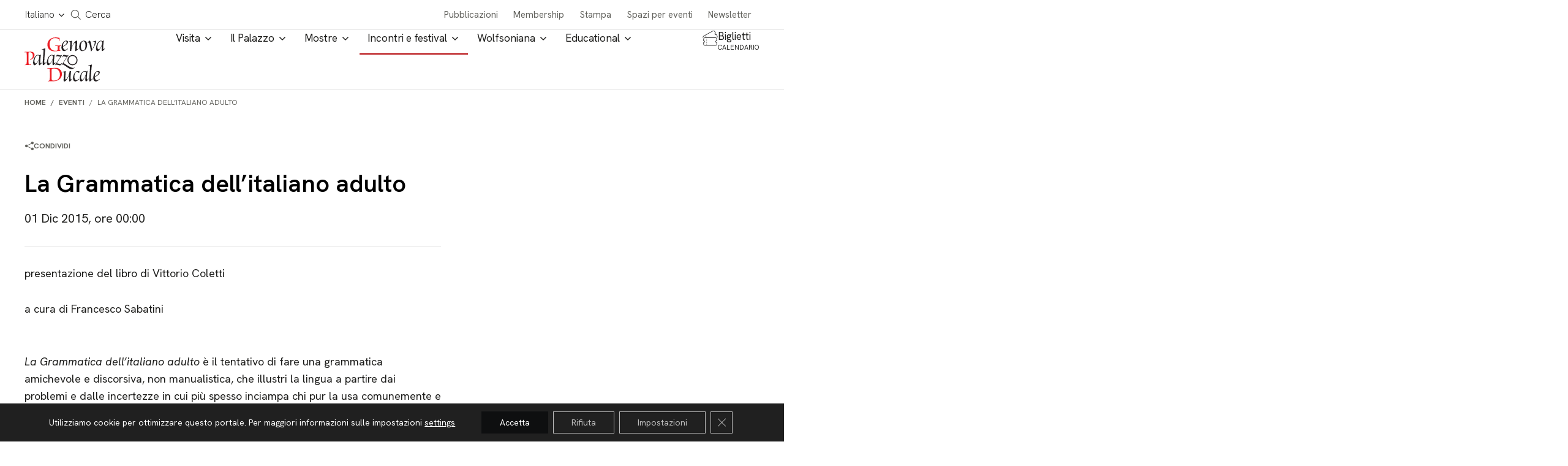

--- FILE ---
content_type: text/html; charset=UTF-8
request_url: https://palazzoducale.genova.it/evento/la-grammatica-dellitaliano-adulto/
body_size: 22304
content:

<!doctype html>
<html lang="it-IT">

<head>
  <meta charset="utf-8" />
  <meta http-equiv="x-ua-compatible" content="ie=edge" />
  <meta name="viewport" content="width=device-width, initial-scale=1" />

  <!-- <link rel="preload" as="font" href="/wp-content/themes/ducale/dist/fonts/roboto-light.woff" type="font/woff" crossorigin="anonymous">
  <link rel="preload" as="font" href="/wp-content/themes/ducale/dist/fonts/fa-solid-900.woff" type="font/woff" crossorigin="anonymous">
  <link rel="preload" as="font" href="/wp-content/themes/ducale/dist/fonts/icomoon.woff" type="font/woff" crossorigin="anonymous">
  <link rel="preload" as="font" href="/wp-content/themes/ducale/dist/fonts/roboto-regular.woff" type="font/woff" crossorigin="anonymous">
  <link rel="preload" as="font" href="/wp-content/themes/ducale/dist/fonts/roboto-italic.woff" type="font/woff" crossorigin="anonymous">
  <link rel="preload" as="font" href="/wp-content/themes/ducale/dist/fonts/cerapro-regular-webfont.woff" type="font/woff" crossorigin="anonymous">
  <link rel="preload" as="font" href="/wp-content/themes/ducale/dist/fonts/cerapro-medium-webfont.woff" type="font/woff" crossorigin="anonymous">
  <link rel="preload" as="font" href="/wp-content/themes/ducale/dist/fonts/cerapro-bold-webfont.woff" type="font/woff" crossorigin="anonymous">
  <link rel="preload" as="font" href="/wp-content/themes/ducale/dist/fonts/roboto-bold.woff" type="font/woff" crossorigin="anonymous">
  <link rel="preload" as="font" href="/wp-content/themes/ducale/dist/fonts/roboto-black.woff" type="font/woff" crossorigin="anonymous">
  <link rel="preload" as="font" href="/wp-content/themes/ducale/dist/fonts/fa-regular-400.woff" type="font/woff" crossorigin="anonymous">
  <link rel="preload" as="font" href="/wp-content/themes/ducale/dist/fonts/fa-brands-400.woff" type="font/woff" crossorigin="anonymous"> -->

  <meta name='robots' content='index, follow, max-image-preview:large, max-snippet:-1, max-video-preview:-1' />
<link rel="alternate" hreflang="it" href="https://palazzoducale.genova.it/evento/la-grammatica-dellitaliano-adulto/" />
<link rel="alternate" hreflang="x-default" href="https://palazzoducale.genova.it/evento/la-grammatica-dellitaliano-adulto/" />

	<!-- This site is optimized with the Yoast SEO plugin v26.0 - https://yoast.com/wordpress/plugins/seo/ -->
	<title>La Grammatica dell’italiano adulto -</title>
	<link rel="canonical" href="https://palazzoducale.genova.it/evento/la-grammatica-dellitaliano-adulto/" />
	<meta property="og:locale" content="it_IT" />
	<meta property="og:type" content="article" />
	<meta property="og:title" content="La Grammatica dell’italiano adulto -" />
	<meta property="og:description" content="presentazione del libro di Vittorio Coletti a cura di Francesco Sabatini&nbsp; La Grammatica dell’italiano adulto&nbsp;è il tentativo di fare una grammatica amichevole e discorsiva, non manualistica, che illustri la lingua a partire dai problemi e dalle incertezze in cui più spesso inciampa chi pur la usa comunemente e facilmente. L’autore cerca di capire la causa &hellip; Continua" />
	<meta property="og:url" content="https://palazzoducale.genova.it/evento/la-grammatica-dellitaliano-adulto/" />
	<meta property="article:modified_time" content="2021-02-01T11:15:30+00:00" />
	<meta name="twitter:card" content="summary_large_image" />
	<meta name="twitter:label1" content="Tempo di lettura stimato" />
	<meta name="twitter:data1" content="1 minuto" />
	<script type="application/ld+json" class="yoast-schema-graph">{"@context":"https://schema.org","@graph":[{"@type":"WebPage","@id":"https://palazzoducale.genova.it/evento/la-grammatica-dellitaliano-adulto/","url":"https://palazzoducale.genova.it/evento/la-grammatica-dellitaliano-adulto/","name":"La Grammatica dell’italiano adulto -","isPartOf":{"@id":"https://palazzoducale.genova.it/#website"},"datePublished":"2021-02-01T11:15:27+00:00","dateModified":"2021-02-01T11:15:30+00:00","breadcrumb":{"@id":"https://palazzoducale.genova.it/evento/la-grammatica-dellitaliano-adulto/#breadcrumb"},"inLanguage":"it-IT","potentialAction":[{"@type":"ReadAction","target":["https://palazzoducale.genova.it/evento/la-grammatica-dellitaliano-adulto/"]}]},{"@type":"BreadcrumbList","@id":"https://palazzoducale.genova.it/evento/la-grammatica-dellitaliano-adulto/#breadcrumb","itemListElement":[{"@type":"ListItem","position":1,"name":"Home","item":"https://palazzoducale.genova.it/"},{"@type":"ListItem","position":2,"name":"La Grammatica dell’italiano adulto"}]},{"@type":"WebSite","@id":"https://palazzoducale.genova.it/#website","url":"https://palazzoducale.genova.it/","name":"Fondazione Palazzo Ducale","description":"","potentialAction":[{"@type":"SearchAction","target":{"@type":"EntryPoint","urlTemplate":"https://palazzoducale.genova.it/?s={search_term_string}"},"query-input":{"@type":"PropertyValueSpecification","valueRequired":true,"valueName":"search_term_string"}}],"inLanguage":"it-IT"}]}</script>
	<!-- / Yoast SEO plugin. -->


<link rel='dns-prefetch' href='//www.google.com' />
<link rel='dns-prefetch' href='//cdnjs.cloudflare.com' />
<link rel='dns-prefetch' href='//hcaptcha.com' />
<link rel="alternate" title="oEmbed (JSON)" type="application/json+oembed" href="https://palazzoducale.genova.it/wp-json/oembed/1.0/embed?url=https%3A%2F%2Fpalazzoducale.genova.it%2Fevento%2Fla-grammatica-dellitaliano-adulto%2F" />
<link rel="alternate" title="oEmbed (XML)" type="text/xml+oembed" href="https://palazzoducale.genova.it/wp-json/oembed/1.0/embed?url=https%3A%2F%2Fpalazzoducale.genova.it%2Fevento%2Fla-grammatica-dellitaliano-adulto%2F&#038;format=xml" />
<style id='wp-img-auto-sizes-contain-inline-css' type='text/css'>
img:is([sizes=auto i],[sizes^="auto," i]){contain-intrinsic-size:3000px 1500px}
/*# sourceURL=wp-img-auto-sizes-contain-inline-css */
</style>
<style id='classic-theme-styles-inline-css' type='text/css'>
/*! This file is auto-generated */
.wp-block-button__link{color:#fff;background-color:#32373c;border-radius:9999px;box-shadow:none;text-decoration:none;padding:calc(.667em + 2px) calc(1.333em + 2px);font-size:1.125em}.wp-block-file__button{background:#32373c;color:#fff;text-decoration:none}
/*# sourceURL=/wp-includes/css/classic-themes.min.css */
</style>
<link rel='stylesheet' id='contact-form-7-css' href='https://palazzoducale.genova.it/wp-content/plugins/contact-form-7/includes/css/styles.css' type='text/css' media='all' />
<link rel='stylesheet' id='ducale-newsletter-css' href='https://palazzoducale.genova.it/wp-content/plugins/ducale-newsletter/public/css/ducale-newsletter-public.css' type='text/css' media='all' />
<link rel='stylesheet' id='ettblocks-css' href='https://palazzoducale.genova.it/wp-content/plugins/ettblocks/blocks/dist/main.css' type='text/css' media='all' />
<link rel='stylesheet' id='ducalecss-css' href='https://palazzoducale.genova.it/wp-content/themes/ducale/dist/styles/maincss.css' type='text/css' media='all' />
<link rel='stylesheet' id='chld_thm_cfg_child-css' href='https://palazzoducale.genova.it/wp-content/themes/ducale-child/style.css' type='text/css' media='all' />
<link rel='stylesheet' id='ducale-child-css-custom-css' href='https://palazzoducale.genova.it/wp-content/themes/ducale-child/custom.css' type='text/css' media='all' />
<link rel='stylesheet' id='yearpicker-css-css' href='https://palazzoducale.genova.it/wp-content/themes/ducale-child/vendor/yearpicker/yearpicker.css' type='text/css' media='all' />
<link rel='stylesheet' id='tinySlider-css' href='//cdnjs.cloudflare.com/ajax/libs/tiny-slider/2.9.2/tiny-slider.css' type='text/css' media='all' />
<link rel='stylesheet' id='moove_gdpr_frontend-css' href='https://palazzoducale.genova.it/wp-content/plugins/gdpr-cookie-compliance/dist/styles/gdpr-main-nf.css' type='text/css' media='all' />
<style id='moove_gdpr_frontend-inline-css' type='text/css'>
				#moove_gdpr_cookie_info_bar .moove-gdpr-info-bar-container .moove-gdpr-info-bar-content a.mgbutton.moove-gdpr-infobar-reject-btn, 
				#moove_gdpr_cookie_info_bar .moove-gdpr-info-bar-container .moove-gdpr-info-bar-content button.mgbutton.moove-gdpr-infobar-reject-btn {
					background-color: transparent;
					box-shadow: inset 0 0 0 1px currentColor;
					opacity: .7;
					color: #202020;
				}

				#moove_gdpr_cookie_info_bar .moove-gdpr-info-bar-container .moove-gdpr-info-bar-content a.mgbutton.moove-gdpr-infobar-reject-btn:hover, 
				#moove_gdpr_cookie_info_bar .moove-gdpr-info-bar-container .moove-gdpr-info-bar-content button.mgbutton.moove-gdpr-infobar-reject-btn:hover {
					background-color: #202020;
					box-shadow: none;
					color: #fff;
					opacity: 1;
				}

				#moove_gdpr_cookie_info_bar:not(.gdpr-full-screen-infobar).moove-gdpr-dark-scheme .moove-gdpr-info-bar-container .moove-gdpr-info-bar-content a.mgbutton.moove-gdpr-infobar-reject-btn, #moove_gdpr_cookie_info_bar:not(.gdpr-full-screen-infobar).moove-gdpr-dark-scheme .moove-gdpr-info-bar-container .moove-gdpr-info-bar-content button.mgbutton.moove-gdpr-infobar-reject-btn {
					background-color: transparent;
					box-shadow: inset 0 0 0 1px currentColor;
					opacity: .7;
					color: #fff;
				}

				#moove_gdpr_cookie_info_bar:not(.gdpr-full-screen-infobar).moove-gdpr-dark-scheme .moove-gdpr-info-bar-container .moove-gdpr-info-bar-content a.mgbutton.moove-gdpr-infobar-reject-btn:hover, #moove_gdpr_cookie_info_bar:not(.gdpr-full-screen-infobar).moove-gdpr-dark-scheme .moove-gdpr-info-bar-container .moove-gdpr-info-bar-content button.mgbutton.moove-gdpr-infobar-reject-btn:hover {
					box-shadow: none;
					opacity: 1;
					color: #202020;
					background-color: #fff;
				}
							#moove_gdpr_cookie_modal .moove-gdpr-modal-content .moove-gdpr-tab-main h3.tab-title, 
				#moove_gdpr_cookie_modal .moove-gdpr-modal-content .moove-gdpr-tab-main span.tab-title,
				#moove_gdpr_cookie_modal .moove-gdpr-modal-content .moove-gdpr-modal-left-content #moove-gdpr-menu li a, 
				#moove_gdpr_cookie_modal .moove-gdpr-modal-content .moove-gdpr-modal-left-content #moove-gdpr-menu li button,
				#moove_gdpr_cookie_modal .moove-gdpr-modal-content .moove-gdpr-modal-left-content .moove-gdpr-branding-cnt a,
				#moove_gdpr_cookie_modal .moove-gdpr-modal-content .moove-gdpr-modal-footer-content .moove-gdpr-button-holder a.mgbutton, 
				#moove_gdpr_cookie_modal .moove-gdpr-modal-content .moove-gdpr-modal-footer-content .moove-gdpr-button-holder button.mgbutton,
				#moove_gdpr_cookie_modal .cookie-switch .cookie-slider:after, 
				#moove_gdpr_cookie_modal .cookie-switch .slider:after, 
				#moove_gdpr_cookie_modal .switch .cookie-slider:after, 
				#moove_gdpr_cookie_modal .switch .slider:after,
				#moove_gdpr_cookie_info_bar .moove-gdpr-info-bar-container .moove-gdpr-info-bar-content p, 
				#moove_gdpr_cookie_info_bar .moove-gdpr-info-bar-container .moove-gdpr-info-bar-content p a,
				#moove_gdpr_cookie_info_bar .moove-gdpr-info-bar-container .moove-gdpr-info-bar-content a.mgbutton, 
				#moove_gdpr_cookie_info_bar .moove-gdpr-info-bar-container .moove-gdpr-info-bar-content button.mgbutton,
				#moove_gdpr_cookie_modal .moove-gdpr-modal-content .moove-gdpr-tab-main .moove-gdpr-tab-main-content h1, 
				#moove_gdpr_cookie_modal .moove-gdpr-modal-content .moove-gdpr-tab-main .moove-gdpr-tab-main-content h2, 
				#moove_gdpr_cookie_modal .moove-gdpr-modal-content .moove-gdpr-tab-main .moove-gdpr-tab-main-content h3, 
				#moove_gdpr_cookie_modal .moove-gdpr-modal-content .moove-gdpr-tab-main .moove-gdpr-tab-main-content h4, 
				#moove_gdpr_cookie_modal .moove-gdpr-modal-content .moove-gdpr-tab-main .moove-gdpr-tab-main-content h5, 
				#moove_gdpr_cookie_modal .moove-gdpr-modal-content .moove-gdpr-tab-main .moove-gdpr-tab-main-content h6,
				#moove_gdpr_cookie_modal .moove-gdpr-modal-content.moove_gdpr_modal_theme_v2 .moove-gdpr-modal-title .tab-title,
				#moove_gdpr_cookie_modal .moove-gdpr-modal-content.moove_gdpr_modal_theme_v2 .moove-gdpr-tab-main h3.tab-title, 
				#moove_gdpr_cookie_modal .moove-gdpr-modal-content.moove_gdpr_modal_theme_v2 .moove-gdpr-tab-main span.tab-title,
				#moove_gdpr_cookie_modal .moove-gdpr-modal-content.moove_gdpr_modal_theme_v2 .moove-gdpr-branding-cnt a {
					font-weight: inherit				}
			#moove_gdpr_cookie_modal,#moove_gdpr_cookie_info_bar,.gdpr_cookie_settings_shortcode_content{font-family:inherit}#moove_gdpr_save_popup_settings_button{background-color:#373737;color:#fff}#moove_gdpr_save_popup_settings_button:hover{background-color:#000}#moove_gdpr_cookie_info_bar .moove-gdpr-info-bar-container .moove-gdpr-info-bar-content a.mgbutton,#moove_gdpr_cookie_info_bar .moove-gdpr-info-bar-container .moove-gdpr-info-bar-content button.mgbutton{background-color:#0e0f10}#moove_gdpr_cookie_modal .moove-gdpr-modal-content .moove-gdpr-modal-footer-content .moove-gdpr-button-holder a.mgbutton,#moove_gdpr_cookie_modal .moove-gdpr-modal-content .moove-gdpr-modal-footer-content .moove-gdpr-button-holder button.mgbutton,.gdpr_cookie_settings_shortcode_content .gdpr-shr-button.button-green{background-color:#0e0f10;border-color:#0e0f10}#moove_gdpr_cookie_modal .moove-gdpr-modal-content .moove-gdpr-modal-footer-content .moove-gdpr-button-holder a.mgbutton:hover,#moove_gdpr_cookie_modal .moove-gdpr-modal-content .moove-gdpr-modal-footer-content .moove-gdpr-button-holder button.mgbutton:hover,.gdpr_cookie_settings_shortcode_content .gdpr-shr-button.button-green:hover{background-color:#fff;color:#0e0f10}#moove_gdpr_cookie_modal .moove-gdpr-modal-content .moove-gdpr-modal-close i,#moove_gdpr_cookie_modal .moove-gdpr-modal-content .moove-gdpr-modal-close span.gdpr-icon{background-color:#0e0f10;border:1px solid #0e0f10}#moove_gdpr_cookie_info_bar span.change-settings-button.focus-g,#moove_gdpr_cookie_info_bar span.change-settings-button:focus,#moove_gdpr_cookie_info_bar button.change-settings-button.focus-g,#moove_gdpr_cookie_info_bar button.change-settings-button:focus{-webkit-box-shadow:0 0 1px 3px #0e0f10;-moz-box-shadow:0 0 1px 3px #0e0f10;box-shadow:0 0 1px 3px #0e0f10}#moove_gdpr_cookie_modal .moove-gdpr-modal-content .moove-gdpr-modal-close i:hover,#moove_gdpr_cookie_modal .moove-gdpr-modal-content .moove-gdpr-modal-close span.gdpr-icon:hover,#moove_gdpr_cookie_info_bar span[data-href]>u.change-settings-button{color:#0e0f10}#moove_gdpr_cookie_modal .moove-gdpr-modal-content .moove-gdpr-modal-left-content #moove-gdpr-menu li.menu-item-selected a span.gdpr-icon,#moove_gdpr_cookie_modal .moove-gdpr-modal-content .moove-gdpr-modal-left-content #moove-gdpr-menu li.menu-item-selected button span.gdpr-icon{color:inherit}#moove_gdpr_cookie_modal .moove-gdpr-modal-content .moove-gdpr-modal-left-content #moove-gdpr-menu li a span.gdpr-icon,#moove_gdpr_cookie_modal .moove-gdpr-modal-content .moove-gdpr-modal-left-content #moove-gdpr-menu li button span.gdpr-icon{color:inherit}#moove_gdpr_cookie_modal .gdpr-acc-link{line-height:0;font-size:0;color:transparent;position:absolute}#moove_gdpr_cookie_modal .moove-gdpr-modal-content .moove-gdpr-modal-close:hover i,#moove_gdpr_cookie_modal .moove-gdpr-modal-content .moove-gdpr-modal-left-content #moove-gdpr-menu li a,#moove_gdpr_cookie_modal .moove-gdpr-modal-content .moove-gdpr-modal-left-content #moove-gdpr-menu li button,#moove_gdpr_cookie_modal .moove-gdpr-modal-content .moove-gdpr-modal-left-content #moove-gdpr-menu li button i,#moove_gdpr_cookie_modal .moove-gdpr-modal-content .moove-gdpr-modal-left-content #moove-gdpr-menu li a i,#moove_gdpr_cookie_modal .moove-gdpr-modal-content .moove-gdpr-tab-main .moove-gdpr-tab-main-content a:hover,#moove_gdpr_cookie_info_bar.moove-gdpr-dark-scheme .moove-gdpr-info-bar-container .moove-gdpr-info-bar-content a.mgbutton:hover,#moove_gdpr_cookie_info_bar.moove-gdpr-dark-scheme .moove-gdpr-info-bar-container .moove-gdpr-info-bar-content button.mgbutton:hover,#moove_gdpr_cookie_info_bar.moove-gdpr-dark-scheme .moove-gdpr-info-bar-container .moove-gdpr-info-bar-content a:hover,#moove_gdpr_cookie_info_bar.moove-gdpr-dark-scheme .moove-gdpr-info-bar-container .moove-gdpr-info-bar-content button:hover,#moove_gdpr_cookie_info_bar.moove-gdpr-dark-scheme .moove-gdpr-info-bar-container .moove-gdpr-info-bar-content span.change-settings-button:hover,#moove_gdpr_cookie_info_bar.moove-gdpr-dark-scheme .moove-gdpr-info-bar-container .moove-gdpr-info-bar-content button.change-settings-button:hover,#moove_gdpr_cookie_info_bar.moove-gdpr-dark-scheme .moove-gdpr-info-bar-container .moove-gdpr-info-bar-content u.change-settings-button:hover,#moove_gdpr_cookie_info_bar span[data-href]>u.change-settings-button,#moove_gdpr_cookie_info_bar.moove-gdpr-dark-scheme .moove-gdpr-info-bar-container .moove-gdpr-info-bar-content a.mgbutton.focus-g,#moove_gdpr_cookie_info_bar.moove-gdpr-dark-scheme .moove-gdpr-info-bar-container .moove-gdpr-info-bar-content button.mgbutton.focus-g,#moove_gdpr_cookie_info_bar.moove-gdpr-dark-scheme .moove-gdpr-info-bar-container .moove-gdpr-info-bar-content a.focus-g,#moove_gdpr_cookie_info_bar.moove-gdpr-dark-scheme .moove-gdpr-info-bar-container .moove-gdpr-info-bar-content button.focus-g,#moove_gdpr_cookie_info_bar.moove-gdpr-dark-scheme .moove-gdpr-info-bar-container .moove-gdpr-info-bar-content a.mgbutton:focus,#moove_gdpr_cookie_info_bar.moove-gdpr-dark-scheme .moove-gdpr-info-bar-container .moove-gdpr-info-bar-content button.mgbutton:focus,#moove_gdpr_cookie_info_bar.moove-gdpr-dark-scheme .moove-gdpr-info-bar-container .moove-gdpr-info-bar-content a:focus,#moove_gdpr_cookie_info_bar.moove-gdpr-dark-scheme .moove-gdpr-info-bar-container .moove-gdpr-info-bar-content button:focus,#moove_gdpr_cookie_info_bar.moove-gdpr-dark-scheme .moove-gdpr-info-bar-container .moove-gdpr-info-bar-content span.change-settings-button.focus-g,span.change-settings-button:focus,button.change-settings-button.focus-g,button.change-settings-button:focus,#moove_gdpr_cookie_info_bar.moove-gdpr-dark-scheme .moove-gdpr-info-bar-container .moove-gdpr-info-bar-content u.change-settings-button.focus-g,#moove_gdpr_cookie_info_bar.moove-gdpr-dark-scheme .moove-gdpr-info-bar-container .moove-gdpr-info-bar-content u.change-settings-button:focus{color:#0e0f10}#moove_gdpr_cookie_modal .moove-gdpr-branding.focus-g span,#moove_gdpr_cookie_modal .moove-gdpr-modal-content .moove-gdpr-tab-main a.focus-g{color:#0e0f10}#moove_gdpr_cookie_modal.gdpr_lightbox-hide{display:none}#moove_gdpr_cookie_info_bar .moove-gdpr-info-bar-container .moove-gdpr-info-bar-content a.mgbutton,#moove_gdpr_cookie_info_bar .moove-gdpr-info-bar-container .moove-gdpr-info-bar-content button.mgbutton,#moove_gdpr_cookie_modal .moove-gdpr-modal-content .moove-gdpr-modal-footer-content .moove-gdpr-button-holder a.mgbutton,#moove_gdpr_cookie_modal .moove-gdpr-modal-content .moove-gdpr-modal-footer-content .moove-gdpr-button-holder button.mgbutton,.gdpr-shr-button,#moove_gdpr_cookie_info_bar .moove-gdpr-infobar-close-btn{border-radius:0}
/*# sourceURL=moove_gdpr_frontend-inline-css */
</style>
<link rel='stylesheet' id='wp-block-paragraph-css' href='https://palazzoducale.genova.it/wp-includes/blocks/paragraph/style.min.css' type='text/css' media='all' />
<script type="text/javascript" id="wpml-cookie-js-extra">
/* <![CDATA[ */
var wpml_cookies = {"wp-wpml_current_language":{"value":"it","expires":1,"path":"/"}};
var wpml_cookies = {"wp-wpml_current_language":{"value":"it","expires":1,"path":"/"}};
//# sourceURL=wpml-cookie-js-extra
/* ]]> */
</script>
<script type="text/javascript" src="https://palazzoducale.genova.it/wp-content/plugins/sitepress-multilingual-cms/res/js/cookies/language-cookie.js" id="wpml-cookie-js" defer="defer" data-wp-strategy="defer"></script>
<script type="text/javascript" src="https://palazzoducale.genova.it/wp-content/themes/ducale/dist/modernizr-custom.js#noinstant" id="modernizr-custom-js"></script>
<script type="text/javascript" src="https://palazzoducale.genova.it/wp-includes/js/jquery/jquery.min.js" id="jquery-core-js"></script>
<script type="text/javascript" src="https://palazzoducale.genova.it/wp-includes/js/jquery/jquery-migrate.min.js" id="jquery-migrate-js"></script>
<link rel="https://api.w.org/" href="https://palazzoducale.genova.it/wp-json/" /><link rel="alternate" title="JSON" type="application/json" href="https://palazzoducale.genova.it/wp-json/wp/v2/evento/55168" /><link rel="EditURI" type="application/rsd+xml" title="RSD" href="https://palazzoducale.genova.it/xmlrpc.php?rsd" />
<link rel='shortlink' href='https://palazzoducale.genova.it/?p=55168' />
<meta name="generator" content="WPML ver:4.7.6 stt:1,27;" />
<!-- start Simple Custom CSS and JS -->
<style type="text/css">
#moove_gdpr_cookie_info_bar .moove-gdpr-info-bar-container .moove-gdpr-info-bar-content a.mgbutton, #moove_gdpr_cookie_info_bar .moove-gdpr-info-bar-container .moove-gdpr-info-bar-content button.mgbutton {
/* 	background-color: lightgreen; */
/* 	color: #111111; */
}</style>
<!-- end Simple Custom CSS and JS -->
<style>
.h-captcha{position:relative;display:block;margin-bottom:2rem;padding:0;clear:both}.h-captcha[data-size="normal"]{width:302px;height:76px}.h-captcha[data-size="compact"]{width:158px;height:138px}.h-captcha[data-size="invisible"]{display:none}.h-captcha iframe{z-index:1}.h-captcha::before{content:"";display:block;position:absolute;top:0;left:0;background:url(https://palazzoducale.genova.it/wp-content/plugins/hcaptcha-for-forms-and-more/assets/images/hcaptcha-div-logo.svg) no-repeat;border:1px solid #fff0;border-radius:4px;box-sizing:border-box}.h-captcha::after{content:"The hCaptcha loading is delayed until user interaction.";font-family:-apple-system,system-ui,BlinkMacSystemFont,"Segoe UI",Roboto,Oxygen,Ubuntu,"Helvetica Neue",Arial,sans-serif;font-size:10px;font-weight:500;position:absolute;top:0;bottom:0;left:0;right:0;box-sizing:border-box;color:#bf1722;opacity:0}.h-captcha:not(:has(iframe))::after{animation:hcap-msg-fade-in .3s ease forwards;animation-delay:2s}.h-captcha:has(iframe)::after{animation:none;opacity:0}@keyframes hcap-msg-fade-in{to{opacity:1}}.h-captcha[data-size="normal"]::before{width:302px;height:76px;background-position:93.8% 28%}.h-captcha[data-size="normal"]::after{width:302px;height:76px;display:flex;flex-wrap:wrap;align-content:center;line-height:normal;padding:0 75px 0 10px}.h-captcha[data-size="compact"]::before{width:158px;height:138px;background-position:49.9% 78.8%}.h-captcha[data-size="compact"]::after{width:158px;height:138px;text-align:center;line-height:normal;padding:24px 10px 10px 10px}.h-captcha[data-theme="light"]::before,body.is-light-theme .h-captcha[data-theme="auto"]::before,.h-captcha[data-theme="auto"]::before{background-color:#fafafa;border:1px solid #e0e0e0}.h-captcha[data-theme="dark"]::before,body.is-dark-theme .h-captcha[data-theme="auto"]::before,html.wp-dark-mode-active .h-captcha[data-theme="auto"]::before,html.drdt-dark-mode .h-captcha[data-theme="auto"]::before{background-image:url(https://palazzoducale.genova.it/wp-content/plugins/hcaptcha-for-forms-and-more/assets/images/hcaptcha-div-logo-white.svg);background-repeat:no-repeat;background-color:#333;border:1px solid #f5f5f5}@media (prefers-color-scheme:dark){.h-captcha[data-theme="auto"]::before{background-image:url(https://palazzoducale.genova.it/wp-content/plugins/hcaptcha-for-forms-and-more/assets/images/hcaptcha-div-logo-white.svg);background-repeat:no-repeat;background-color:#333;border:1px solid #f5f5f5}}.h-captcha[data-theme="custom"]::before{background-color:initial}.h-captcha[data-size="invisible"]::before,.h-captcha[data-size="invisible"]::after{display:none}.h-captcha iframe{position:relative}div[style*="z-index: 2147483647"] div[style*="border-width: 11px"][style*="position: absolute"][style*="pointer-events: none"]{border-style:none}
</style>
<style>
span[data-name="hcap-cf7"] .h-captcha{margin-bottom:0}span[data-name="hcap-cf7"]~input[type="submit"],span[data-name="hcap-cf7"]~button[type="submit"]{margin-top:2rem}
</style>
<link rel="icon" href="https://palazzoducale.genova.it/wp-content/uploads/cropped-favicon-32x32.png" sizes="32x32" />
<link rel="icon" href="https://palazzoducale.genova.it/wp-content/uploads/cropped-favicon-192x192.png" sizes="192x192" />
<link rel="apple-touch-icon" href="https://palazzoducale.genova.it/wp-content/uploads/cropped-favicon-180x180.png" />
<meta name="msapplication-TileImage" content="https://palazzoducale.genova.it/wp-content/uploads/cropped-favicon-270x270.png" />

  <style>
    .banner-img-desktop {display: block;}
    .banner-img-mobile {display: none;}

    @media only screen and (max-width: 1180px) {
      .banner-img-desktop {display: none;}
      .banner-img-mobile {display: block;}
    }
  </style>

  <!-- meta seo social -->
<meta property="og:url" content="https://palazzoducale.genova.it/evento/la-grammatica-dellitaliano-adulto/">
<meta property="og:title" content="La Grammatica dell’italiano adulto">
<meta property="og:site_name" content="Genova Palazzo Ducale - Fondazione per la cultura">
<!-- meta keyword -->
<meta name="keywords" content="lingua" >

  <script type="application/ld+json">
    {
      "@context": "https://schema.org",
      "@type": "Organization",
      "name": "Fondazione Palazzo Ducale",
      "alternateName": "Palazzo Ducale Genova",
      "url": "http://palazzoducale.genova.it/",
      "logo": "http://palazzoducale.genova.it/wp-content/themes/ducale/dist/images/logo_palazzo_ducale_genova.png",
      "email": "biglietteria@palazzoducale.genova.it",
      "address": {
        "@type": "PostalAddress",
        "streetAddress": "Piazza Matteotti 9 – 16123 Genova"
      },
      "contactPoint": {
        "@type": "ContactPoint",
        "telephone": "+390108171600",
        "contactType": "customer service",
        "areaServed": "IT",
        "availableLanguage": "Italian"
      },
      "sameAs": [
        "https://www.facebook.com/PalazzoDucaleFondazioneperlaCultura/",
        "https://www.youtube.com/user/PDucaleGenova",
        "https://www.instagram.com/palazzoducalegenova/"
      ]
    }
  </script>

        <script type="application/ld+json">
        {
          "@context": "http://schema.org",
          "@type": "Event",
          "name": "La Grammatica dell’italiano adulto",
          "startDate": "2015-12-01 00:00:00",
          "endDate": "2015-12-01",
          "image": "http://palazzoducale.genova.it/wp-content/themes/ducale/dist/images/logo_palazzo_ducale_genova.png",
          "location": {
            "@type": "Place",
            "name": "Sala del Camino",
            "address": {
              "@type": "PostalAddress",
              "streetAddress": "Piazza Matteotti 9, 16123 Genova"
            }
          },
          "description": "",
          "url": "https://palazzoducale.genova.it/evento/la-grammatica-dellitaliano-adulto/"
        }
      </script>
  
  <!-- Facebook Pixel Code -->
  <script>
    ! function(f, b, e, v, n, t, s) {
      if (f.fbq) return;
      n = f.fbq = function() {
        n.callMethod ?
          n.callMethod.apply(n, arguments) : n.queue.push(arguments)
      };
      if (!f._fbq) f._fbq = n;
      n.push = n;
      n.loaded = !0;
      n.version = '2.0';
      n.queue = [];
      t = b.createElement(e);
      t.async = !0;
      t.src = v;
      s = b.getElementsByTagName(e)[0];
      s.parentNode.insertBefore(t, s)
    }(window, document, 'script',

      'https://connect.facebook.net/en_US/fbevents.js');
    fbq('init', '1776592799307000');
    // fbq('track', 'PageView');
  </script>

  <noscript>
    <img height="1" width="1" src="https://www.facebook.com/tr?id=1776592799307000&ev=PageView&noscript=1" />
  </noscript>
  <!-- End Facebook Pixel Code -->

  <!-- Matomo -->
  <script>
    var _paq = window._paq = window._paq || [];

    /* tracker methods like "setCustomDimension" should be called before "trackPageView" */

    _paq.push(['trackPageView']);

    _paq.push(['enableLinkTracking']);

    (function() {

      var u = "https://matomo.palazzoducale.genova.it/";

      _paq.push(['setTrackerUrl', u + 'matomo.php']);

      _paq.push(['setSiteId', '1']);

      var d = document,
        g = d.createElement('script'),
        s = d.getElementsByTagName('script')[0];

      g.async = true;
      g.src = u + 'matomo.js';
      s.parentNode.insertBefore(g, s);

    })();
  </script>
  <!-- End Matomo Code -->
<style id='wp-block-group-inline-css' type='text/css'>
.wp-block-group{box-sizing:border-box}:where(.wp-block-group.wp-block-group-is-layout-constrained){position:relative}
/*# sourceURL=https://palazzoducale.genova.it/wp-includes/blocks/group/style.min.css */
</style>
<style id='global-styles-inline-css' type='text/css'>
:root{--wp--preset--aspect-ratio--square: 1;--wp--preset--aspect-ratio--4-3: 4/3;--wp--preset--aspect-ratio--3-4: 3/4;--wp--preset--aspect-ratio--3-2: 3/2;--wp--preset--aspect-ratio--2-3: 2/3;--wp--preset--aspect-ratio--16-9: 16/9;--wp--preset--aspect-ratio--9-16: 9/16;--wp--preset--color--black: #000000;--wp--preset--color--cyan-bluish-gray: #abb8c3;--wp--preset--color--white: #ffffff;--wp--preset--color--pale-pink: #f78da7;--wp--preset--color--vivid-red: #cf2e2e;--wp--preset--color--luminous-vivid-orange: #ff6900;--wp--preset--color--luminous-vivid-amber: #fcb900;--wp--preset--color--light-green-cyan: #7bdcb5;--wp--preset--color--vivid-green-cyan: #00d084;--wp--preset--color--pale-cyan-blue: #8ed1fc;--wp--preset--color--vivid-cyan-blue: #0693e3;--wp--preset--color--vivid-purple: #9b51e0;--wp--preset--gradient--vivid-cyan-blue-to-vivid-purple: linear-gradient(135deg,rgb(6,147,227) 0%,rgb(155,81,224) 100%);--wp--preset--gradient--light-green-cyan-to-vivid-green-cyan: linear-gradient(135deg,rgb(122,220,180) 0%,rgb(0,208,130) 100%);--wp--preset--gradient--luminous-vivid-amber-to-luminous-vivid-orange: linear-gradient(135deg,rgb(252,185,0) 0%,rgb(255,105,0) 100%);--wp--preset--gradient--luminous-vivid-orange-to-vivid-red: linear-gradient(135deg,rgb(255,105,0) 0%,rgb(207,46,46) 100%);--wp--preset--gradient--very-light-gray-to-cyan-bluish-gray: linear-gradient(135deg,rgb(238,238,238) 0%,rgb(169,184,195) 100%);--wp--preset--gradient--cool-to-warm-spectrum: linear-gradient(135deg,rgb(74,234,220) 0%,rgb(151,120,209) 20%,rgb(207,42,186) 40%,rgb(238,44,130) 60%,rgb(251,105,98) 80%,rgb(254,248,76) 100%);--wp--preset--gradient--blush-light-purple: linear-gradient(135deg,rgb(255,206,236) 0%,rgb(152,150,240) 100%);--wp--preset--gradient--blush-bordeaux: linear-gradient(135deg,rgb(254,205,165) 0%,rgb(254,45,45) 50%,rgb(107,0,62) 100%);--wp--preset--gradient--luminous-dusk: linear-gradient(135deg,rgb(255,203,112) 0%,rgb(199,81,192) 50%,rgb(65,88,208) 100%);--wp--preset--gradient--pale-ocean: linear-gradient(135deg,rgb(255,245,203) 0%,rgb(182,227,212) 50%,rgb(51,167,181) 100%);--wp--preset--gradient--electric-grass: linear-gradient(135deg,rgb(202,248,128) 0%,rgb(113,206,126) 100%);--wp--preset--gradient--midnight: linear-gradient(135deg,rgb(2,3,129) 0%,rgb(40,116,252) 100%);--wp--preset--font-size--small: 13px;--wp--preset--font-size--medium: 20px;--wp--preset--font-size--large: 36px;--wp--preset--font-size--x-large: 42px;--wp--preset--spacing--20: 0.44rem;--wp--preset--spacing--30: 0.67rem;--wp--preset--spacing--40: 1rem;--wp--preset--spacing--50: 1.5rem;--wp--preset--spacing--60: 2.25rem;--wp--preset--spacing--70: 3.38rem;--wp--preset--spacing--80: 5.06rem;--wp--preset--shadow--natural: 6px 6px 9px rgba(0, 0, 0, 0.2);--wp--preset--shadow--deep: 12px 12px 50px rgba(0, 0, 0, 0.4);--wp--preset--shadow--sharp: 6px 6px 0px rgba(0, 0, 0, 0.2);--wp--preset--shadow--outlined: 6px 6px 0px -3px rgb(255, 255, 255), 6px 6px rgb(0, 0, 0);--wp--preset--shadow--crisp: 6px 6px 0px rgb(0, 0, 0);}:where(.is-layout-flex){gap: 0.5em;}:where(.is-layout-grid){gap: 0.5em;}body .is-layout-flex{display: flex;}.is-layout-flex{flex-wrap: wrap;align-items: center;}.is-layout-flex > :is(*, div){margin: 0;}body .is-layout-grid{display: grid;}.is-layout-grid > :is(*, div){margin: 0;}:where(.wp-block-columns.is-layout-flex){gap: 2em;}:where(.wp-block-columns.is-layout-grid){gap: 2em;}:where(.wp-block-post-template.is-layout-flex){gap: 1.25em;}:where(.wp-block-post-template.is-layout-grid){gap: 1.25em;}.has-black-color{color: var(--wp--preset--color--black) !important;}.has-cyan-bluish-gray-color{color: var(--wp--preset--color--cyan-bluish-gray) !important;}.has-white-color{color: var(--wp--preset--color--white) !important;}.has-pale-pink-color{color: var(--wp--preset--color--pale-pink) !important;}.has-vivid-red-color{color: var(--wp--preset--color--vivid-red) !important;}.has-luminous-vivid-orange-color{color: var(--wp--preset--color--luminous-vivid-orange) !important;}.has-luminous-vivid-amber-color{color: var(--wp--preset--color--luminous-vivid-amber) !important;}.has-light-green-cyan-color{color: var(--wp--preset--color--light-green-cyan) !important;}.has-vivid-green-cyan-color{color: var(--wp--preset--color--vivid-green-cyan) !important;}.has-pale-cyan-blue-color{color: var(--wp--preset--color--pale-cyan-blue) !important;}.has-vivid-cyan-blue-color{color: var(--wp--preset--color--vivid-cyan-blue) !important;}.has-vivid-purple-color{color: var(--wp--preset--color--vivid-purple) !important;}.has-black-background-color{background-color: var(--wp--preset--color--black) !important;}.has-cyan-bluish-gray-background-color{background-color: var(--wp--preset--color--cyan-bluish-gray) !important;}.has-white-background-color{background-color: var(--wp--preset--color--white) !important;}.has-pale-pink-background-color{background-color: var(--wp--preset--color--pale-pink) !important;}.has-vivid-red-background-color{background-color: var(--wp--preset--color--vivid-red) !important;}.has-luminous-vivid-orange-background-color{background-color: var(--wp--preset--color--luminous-vivid-orange) !important;}.has-luminous-vivid-amber-background-color{background-color: var(--wp--preset--color--luminous-vivid-amber) !important;}.has-light-green-cyan-background-color{background-color: var(--wp--preset--color--light-green-cyan) !important;}.has-vivid-green-cyan-background-color{background-color: var(--wp--preset--color--vivid-green-cyan) !important;}.has-pale-cyan-blue-background-color{background-color: var(--wp--preset--color--pale-cyan-blue) !important;}.has-vivid-cyan-blue-background-color{background-color: var(--wp--preset--color--vivid-cyan-blue) !important;}.has-vivid-purple-background-color{background-color: var(--wp--preset--color--vivid-purple) !important;}.has-black-border-color{border-color: var(--wp--preset--color--black) !important;}.has-cyan-bluish-gray-border-color{border-color: var(--wp--preset--color--cyan-bluish-gray) !important;}.has-white-border-color{border-color: var(--wp--preset--color--white) !important;}.has-pale-pink-border-color{border-color: var(--wp--preset--color--pale-pink) !important;}.has-vivid-red-border-color{border-color: var(--wp--preset--color--vivid-red) !important;}.has-luminous-vivid-orange-border-color{border-color: var(--wp--preset--color--luminous-vivid-orange) !important;}.has-luminous-vivid-amber-border-color{border-color: var(--wp--preset--color--luminous-vivid-amber) !important;}.has-light-green-cyan-border-color{border-color: var(--wp--preset--color--light-green-cyan) !important;}.has-vivid-green-cyan-border-color{border-color: var(--wp--preset--color--vivid-green-cyan) !important;}.has-pale-cyan-blue-border-color{border-color: var(--wp--preset--color--pale-cyan-blue) !important;}.has-vivid-cyan-blue-border-color{border-color: var(--wp--preset--color--vivid-cyan-blue) !important;}.has-vivid-purple-border-color{border-color: var(--wp--preset--color--vivid-purple) !important;}.has-vivid-cyan-blue-to-vivid-purple-gradient-background{background: var(--wp--preset--gradient--vivid-cyan-blue-to-vivid-purple) !important;}.has-light-green-cyan-to-vivid-green-cyan-gradient-background{background: var(--wp--preset--gradient--light-green-cyan-to-vivid-green-cyan) !important;}.has-luminous-vivid-amber-to-luminous-vivid-orange-gradient-background{background: var(--wp--preset--gradient--luminous-vivid-amber-to-luminous-vivid-orange) !important;}.has-luminous-vivid-orange-to-vivid-red-gradient-background{background: var(--wp--preset--gradient--luminous-vivid-orange-to-vivid-red) !important;}.has-very-light-gray-to-cyan-bluish-gray-gradient-background{background: var(--wp--preset--gradient--very-light-gray-to-cyan-bluish-gray) !important;}.has-cool-to-warm-spectrum-gradient-background{background: var(--wp--preset--gradient--cool-to-warm-spectrum) !important;}.has-blush-light-purple-gradient-background{background: var(--wp--preset--gradient--blush-light-purple) !important;}.has-blush-bordeaux-gradient-background{background: var(--wp--preset--gradient--blush-bordeaux) !important;}.has-luminous-dusk-gradient-background{background: var(--wp--preset--gradient--luminous-dusk) !important;}.has-pale-ocean-gradient-background{background: var(--wp--preset--gradient--pale-ocean) !important;}.has-electric-grass-gradient-background{background: var(--wp--preset--gradient--electric-grass) !important;}.has-midnight-gradient-background{background: var(--wp--preset--gradient--midnight) !important;}.has-small-font-size{font-size: var(--wp--preset--font-size--small) !important;}.has-medium-font-size{font-size: var(--wp--preset--font-size--medium) !important;}.has-large-font-size{font-size: var(--wp--preset--font-size--large) !important;}.has-x-large-font-size{font-size: var(--wp--preset--font-size--x-large) !important;}
/*# sourceURL=global-styles-inline-css */
</style>
</head>

<body id="body" class="wp-singular evento-template-default single single-evento postid-55168 wp-theme-ducale wp-child-theme-ducale-child  ducale-ett template-page la-grammatica-dellitaliano-adulto">
  <a class="sr-only sr-only-focusable" href="#main">Salta al contenuto</a>
  
<div class="header-container position-relative">
  <div class="headers header-inner-page">
    <header class="header-top position-relative">
      <div class="metanav-container d-none d-md-block">
        <div class="px-base">
          <div class="max-w-content mx-auto d-flex align-items-center justify-content-between">
            <div class="metanav-tool">
              <div class="nav nav-language"><button type="button" class="btn btn-link dropdown-toggle" data-toggle="dropdown" aria-expanded="false"><span class="label">italiano</span><span class="icon icomoon-chevron-down" aria-hidden="true"></span></button><div class="dropdown-menu"><a class="dropdown-item " href="https://palazzoducale.genova.it/evento/la-grammatica-dellitaliano-adulto/">Italiano</a></div></div>
              <div class="search-box search-box-desktop">
                <form role="search" method="get" id="searchformDesktop" class="max-w-content mx-auto form-inline" action="https://palazzoducale.genova.it/">
    <label for="searchFormInputDesktop" class="sr-only">Cerca in tutto il sito</label>
    <input id="searchFormInputDesktop" name="s" value="" class="form-control" type="text" autocomplete="off" placeholder="Cerca">
    <button type="submit" id="srcbtnDesktop" class="btn btn-ico">
      <span class="sr-only">Cerca</span>
      <svg class="search__button__icon" height="16" viewBox="0 0 17 16" width="17" xmlns="http://www.w3.org/2000/svg" aria-hidden="true">
          <path d="m7.40732.0390625c1.76558 0 3.45878.7015345 4.70728 1.9499875 1.1790444 1.17909167 1.8703568 2.75491611 1.9435302 4.41372201l.0064698.29356799c0 1.31669-.3905 2.60381-1.122 3.69856-.1284406.1922308-.2663831.377016-.4131161.5537717l4.0404161 4.0400283c.2403.2403.2403.63 0 .8703s-.6299.2403-.8703 0l-4.0399963-4.0404307c-.510721.4239984-1.0847468.7715355-1.7046837 1.0283307-1.21646.5038-2.55502.6357-3.84641.3788-1.29138-.2569-2.4776-.8909-3.40863-1.8219-.93104-.9311-1.56509-2.1173-1.821959-3.40868-.256873-1.29139-.125037-2.62995.378839-3.84641.50387-1.21646 1.35715-2.25618 2.45194-2.98769 1.01056615-.67524461 2.18501964-1.05987124 3.39532959-1.11504904zm-.00004 1.2307675-.26777344.00660712c-.97928462.04836684-1.92902156.36134205-2.74703656.90792288-.89238.59627-1.58791 1.44378-1.99863 2.43535-.41072.99156-.51819 2.08265-.3088 3.13529.20938 1.05265.72621 2.01956 1.48512 2.7785.75891.7589 1.72582 1.2757 2.77846 1.4851s2.14374.1019 3.1353-.3088c.99158-.4107 1.83908-1.1063 2.43538-1.99865.5465167-.81800583.8595201-1.76775042.9078921-2.74703637l.0066079-.26773363-.0066876-.26911909c-.0666288-1.34119849-.6288124-2.61388403-1.5828124-3.56793091-.954-.95404687-2.22673535-1.51618945-3.56794025-1.58281293z" fill-rule="evenodd"/>
      </svg>
    </button>
  </form>              </div>
            </div>

            <nav class="metanavigation navbar nav-secondary navbar p-0 m-0 navbar-expand-md" aria-label="Metanavigazione"><div id="navbarSecondary" class="collapse navbar-collapse"><ul id="menu-top-menu" class="navbar-nav"><li itemscope="itemscope" itemtype="https://www.schema.org/SiteNavigationElement" id="menu-item-102825" class="menu-item menu-item-type-post_type menu-item-object-page menu-item-102825 nav-item"><a title="Pubblicazioni" href="https://palazzoducale.genova.it/pubblicazioni/" class="nav-link">Pubblicazioni</a></li>
<li itemscope="itemscope" itemtype="https://www.schema.org/SiteNavigationElement" id="menu-item-93548" class="menu-item menu-item-type-post_type menu-item-object-post menu-item-93548 nav-item"><a title="Membership" href="https://palazzoducale.genova.it/membership-card-ducale/" class="nav-link">Membership</a></li>
<li itemscope="itemscope" itemtype="https://www.schema.org/SiteNavigationElement" id="menu-item-539" class="menu-item menu-item-type-custom menu-item-object-custom menu-item-539 nav-item"><a title="Stampa" href="https://palazzoducale.genova.it/cartelle-stampa/" class="nav-link">Stampa</a></li>
<li itemscope="itemscope" itemtype="https://www.schema.org/SiteNavigationElement" id="menu-item-102864" class="menu-item menu-item-type-post_type menu-item-object-page menu-item-102864 nav-item"><a title="Spazi per eventi" href="https://palazzoducale.genova.it/affitto-spazi/sale-attrezzate/" class="nav-link">Spazi per eventi</a></li>
<li itemscope="itemscope" itemtype="https://www.schema.org/SiteNavigationElement" id="menu-item-103725" class="menu-item menu-item-type-post_type menu-item-object-page menu-item-103725 nav-item"><a title="Newsletter" href="https://palazzoducale.genova.it/newsletter/iscriviti-alla-newsletter/" class="nav-link">Newsletter</a></li>
</ul></div></nav>          </div>
        </div>
      </div>

      <div class="main-nav-container px-base">
        <div class="main-nav-wrapper max-w-content mx-auto">
          <nav class="main-nav navbar navbar-expand-md" aria-label="Menù di navigazione principale">
            <a class="navbar-brand" href="https://palazzoducale.genova.it/">
              <img src="https://palazzoducale.genova.it/wp-content/themes/ducale-child/assets/images/logo.svg" alt="Palazzo Ducale" />
            </a>

            <div class="navbar-tickets d-md-none">
                                              <a class="tickets-btn" href="https://palazzoducale.genova.it/calendario-eventi/">
                                      <img src="https://palazzoducale.genova.it/wp-content/uploads/icon-tickets.svg" alt="" />
                                    <div class="tickets-btn-label">
                    <span class="tickets-btn-label-title">Biglietti</span>
                    <span class="tickets-btn-label-subtitle">CALENDARIO</span>
                  </div>
                </a>
                          </div>

            <button id="mainNavBtn" class="navbar-toggler" type="button" aria-controls="mainNavContent"
              aria-expanded="false" aria-label="Mostra/Nascondi menu">
              <span class="navbar-toggler-icon" aria-hidden="true"></span>
              <span class="navbar-toggler-label">menu</span>
            </button>

            <div id="mainNavContent" class="collapse navbar-collapse" style="display: none;">
              <div class="navbar-actions-mobile px-base d-md-none">
                <div class="nav nav-language"><button type="button" class="btn btn-link dropdown-toggle" data-toggle="dropdown" aria-expanded="false"><span class="label">italiano</span><span class="icon icomoon-chevron-down" aria-hidden="true"></span></button><div class="dropdown-menu"><a class="dropdown-item " href="https://palazzoducale.genova.it/evento/la-grammatica-dellitaliano-adulto/">Italiano</a></div></div>                <button id="mainNavContentCloseBtn" type="button" class="btn navbar-close-btn">
                  <span class="sr-only">Chiudi menù di navigazione</span>
                </button>
              </div>

              <div class="search-box d-md-none">
                <form role="search" method="get" id="searchform" class="max-w-content mx-auto form-inline" action="https://palazzoducale.genova.it/">
    <label for="searchFormInput" class="sr-only">Cerca in tutto il sito</label>
    <input id="searchFormInput" name="s" value="" class="form-control" type="text" autocomplete="off" placeholder="Cerca">
    <button type="submit" id="srcbtn" class="btn btn-ico">
      <span class="sr-only">Cerca</span>
      <svg class="search__button__icon" height="16" viewBox="0 0 17 16" width="17" xmlns="http://www.w3.org/2000/svg" aria-hidden="true">
          <path d="m7.40732.0390625c1.76558 0 3.45878.7015345 4.70728 1.9499875 1.1790444 1.17909167 1.8703568 2.75491611 1.9435302 4.41372201l.0064698.29356799c0 1.31669-.3905 2.60381-1.122 3.69856-.1284406.1922308-.2663831.377016-.4131161.5537717l4.0404161 4.0400283c.2403.2403.2403.63 0 .8703s-.6299.2403-.8703 0l-4.0399963-4.0404307c-.510721.4239984-1.0847468.7715355-1.7046837 1.0283307-1.21646.5038-2.55502.6357-3.84641.3788-1.29138-.2569-2.4776-.8909-3.40863-1.8219-.93104-.9311-1.56509-2.1173-1.821959-3.40868-.256873-1.29139-.125037-2.62995.378839-3.84641.50387-1.21646 1.35715-2.25618 2.45194-2.98769 1.01056615-.67524461 2.18501964-1.05987124 3.39532959-1.11504904zm-.00004 1.2307675-.26777344.00660712c-.97928462.04836684-1.92902156.36134205-2.74703656.90792288-.89238.59627-1.58791 1.44378-1.99863 2.43535-.41072.99156-.51819 2.08265-.3088 3.13529.20938 1.05265.72621 2.01956 1.48512 2.7785.75891.7589 1.72582 1.2757 2.77846 1.4851s2.14374.1019 3.1353-.3088c.99158-.4107 1.83908-1.1063 2.43538-1.99865.5465167-.81800583.8595201-1.76775042.9078921-2.74703637l.0066079-.26773363-.0066876-.26911909c-.0666288-1.34119849-.6288124-2.61388403-1.5828124-3.56793091-.954-.95404687-2.22673535-1.51618945-3.56794025-1.58281293z" fill-rule="evenodd"/>
      </svg>
    </button>
  </form>              </div>

              <ul id="menu-menu" class="navbar-nav px-base px-md-0"><li id="menu-item-101866" class="menu-item nav-item dropdown"><button id="menu-item-dropdown-101866" type="button" class="btn btn-link dropdown-toggle nav-link" data-toggle="dropdown" aria-haspopup="true" aria-expanded="false"><span>Visita</span><span class="icon icomoon-chevron-down" aria-hidden="true"></span></button><div class="dropdown-menu main-nav-submenu-container px-md-base" role="region" aria-labelledby="menu-item-dropdown-101866"><div class="submenu max-w-content mx-auto"><div id="submenu-101866" class="submenu-nav" aria-labelledby="submenu-101866-title"><span id="submenu-101866-title" class="submenu-title">Visita</span><div class="submenu-list"><ul role="menu"><li role="menuitem"><a href="https://palazzoducale.genova.it/visita-il-palazzo-ducale/" class="submenu-link">Visita il Palazzo Ducale</a></li><li role="menuitem"><a href="https://palazzoducale.genova.it/visita-la-wolfsoniana/" class="submenu-link">Visita la Wolfsoniana</a></li><li role="menuitem"><a href="https://palazzoducale.genova.it/dove-siamo/accessibilita/" class="submenu-link">Accessibilità</a></li></ul><ul role="menu"><li role="menuitem"><a href="https://palazzoducale.genova.it/amt/amministrazione-trasparente/servizi-erogati/carta-dei-servizi/" class="submenu-link">Carta dei Servizi</a></li><li role="menuitem"><a href="https://palazzoducale.genova.it/regolamento/" class="submenu-link">Regole per la visita</a></li></ul></div></div><div class="submenu-items"><a class="submenu-item" href="https://palazzoducale.genova.it/visita-il-palazzo-ducale/">
    <img src="https://palazzoducale.genova.it/wp-content/uploads/visita-palazzo-01-300x300.jpg" alt="Visita il Palazzo Ducale" />
    <div>
        
        <p class="submenu-item-title">Visita il Palazzo Ducale</p>
        <p class="submenu-item-info">Piazza Matteotti 9, Genova</p>
    </div>
</a><a class="submenu-item" href="https://palazzoducale.genova.it/visita-la-wolfsoniana/">
    <img src="https://palazzoducale.genova.it/wp-content/uploads/visita-la-wolfsoniana-thumb-01-300x300.jpg" alt="Visita la Wolfsoniana" />
    <div>
        
        <p class="submenu-item-title">Visita la Wolfsoniana</p>
        <p class="submenu-item-info">Via Serra Gropallo 4, Genova Nervi</p>
    </div>
</a></div></div></div></li><li id="menu-item-101867" class="menu-item nav-item dropdown"><button id="menu-item-dropdown-101867" type="button" class="btn btn-link dropdown-toggle nav-link" data-toggle="dropdown" aria-haspopup="true" aria-expanded="false"><span>Il Palazzo</span><span class="icon icomoon-chevron-down" aria-hidden="true"></span></button><div class="dropdown-menu main-nav-submenu-container px-md-base" role="region" aria-labelledby="menu-item-dropdown-101867"><div class="submenu max-w-content mx-auto"><div id="submenu-101867" class="submenu-nav" aria-labelledby="submenu-101867-title"><span id="submenu-101867-title" class="submenu-title">Il Palazzo</span><div class="submenu-list"><ul role="menu"><li role="menuitem"><a href="https://palazzoducale.genova.it/il-palazzo/la-storia/" class="submenu-link">Il Palazzo nei Secoli</a></li><li role="menuitem"><a href="https://palazzoducale.genova.it/il-palazzo/le-facciate/" class="submenu-link">Le Facciate</a></li><li role="menuitem"><a href="https://palazzoducale.genova.it/il-palazzo/la-torre-e-le-carceri/" class="submenu-link">La Torre e le Carceri</a></li></ul><ul role="menu"><li role="menuitem"><a href="https://palazzoducale.genova.it/il-palazzo/i-saloni/" class="submenu-link">Le sale</a></li><li role="menuitem"><a href="https://palazzoducale.genova.it/il-palazzo/la-cappella/" class="submenu-link">La Cappella del Doge</a></li></ul></div></div><div class="submenu-items"><a class="submenu-item" href="https://palazzoducale.genova.it/il-palazzo/la-storia/">
    <img src="https://palazzoducale.genova.it/wp-content/uploads/visita-palazzo-01-300x300.jpg" alt="Il Palazzo nei Secoli" />
    <div>
        
                <div class="submenu-info-item">
                    <p class="submenu-info-item-label">Il Palazzo</p>
                </div>
        <p class="submenu-item-title">Il Palazzo nei Secoli</p>
        <p class="submenu-item-info">La storia di Palazzo Ducale ha inizio in un momento fortunato della storia di Genova, quando la potenza economica della Repubblica Marinara si affermò in tutto il Mediterraneo.</p>
    </div>
</a></div></div></div></li><li id="menu-item-101868" class="menu-item nav-item main-exhibition-btn dropdown"><button id="menu-item-dropdown-101868" type="button" class="btn btn-link dropdown-toggle nav-link" data-toggle="dropdown" aria-haspopup="true" aria-expanded="false"><span>Mostre</span><span class="icon icomoon-chevron-down" aria-hidden="true"></span></button><div class="dropdown-menu main-nav-submenu-container px-md-base" role="region" aria-labelledby="menu-item-dropdown-101868"><div class="submenu max-w-content mx-auto"><div id="submenu-101868" class="submenu-nav" aria-labelledby="submenu-101868-title"><span id="submenu-101868-title" class="submenu-title">Mostre</span><div class="submenu-list"><ul role="menu"><li role="menuitem"><a href="https://palazzoducale.genova.it/mostre/" class="submenu-link">Mostre in corso</a></li><li role="menuitem"><a href="/mostre/?type=in-programma" class="submenu-link">Mostre in programma</a></li><li role="menuitem"><a href="/mostre/?type=archivio" class="submenu-link">Archivio mostre</a></li></ul></div></div><div class="submenu-items"><a class="submenu-item" href="https://palazzoducale.genova.it/mostra/moby-dick-la-balena/">
    <img src="https://palazzoducale.genova.it/wp-content/uploads/moby-dick-500x500-1-2-300x300.jpg" alt="Moby Dick - La Balena" />
    <div>
        
        <p class="submenu-item-title">Moby Dick - La Balena</p>
        <p class="submenu-item-info">Palazzo Ducale Appartamento e Cappella del Doge<br />12 Ott — 15 Feb 2026 , ore 12:00</p>
    </div>
</a><a class="submenu-item" href="https://palazzoducale.genova.it/mostra/paolo-di-paolo-fotografie-ritrovate/">
    <img src="https://palazzoducale.genova.it/wp-content/uploads/ROMA_1954_I-Piccoli-Guerrieri-di-Monte-Mario_©Archivio-Fotografico-Paolo-Di-Paolo-1-2-300x300.jpg" alt="Paolo Di Paolo, fotografie ritrovate" />
    <div>
        
        <p class="submenu-item-title">Paolo Di Paolo, fotografie ritrovate</p>
        <p class="submenu-item-info">Palazzo Ducale Sottoporticato<br />23 Ott — 06 Apr 2026 , ore 12:00</p>
    </div>
</a><a class="submenu-item" href="https://palazzoducale.genova.it/mostra/van-dyck-leuropeo/">
    <img src="https://palazzoducale.genova.it/wp-content/uploads/vandyck_500-300x300.jpg" alt="Van Dyck l&#039;Europeo" />
    <div>
        
        <p class="submenu-item-title">Van Dyck l&#039;Europeo</p>
        <p class="submenu-item-info">Palazzo Ducale Appartamento e Cappella del Doge<br />20 Mar — 19 Lug 2026 , ore 11:00</p>
    </div>
</a></div></div></div></li><li id="menu-item-101869" class="menu-item nav-item main-event-btn dropdown"><button id="menu-item-dropdown-101869" type="button" class="btn btn-link dropdown-toggle nav-link" data-toggle="dropdown" aria-haspopup="true" aria-expanded="false"><span>Incontri e festival</span><span class="icon icomoon-chevron-down" aria-hidden="true"></span></button><div class="dropdown-menu main-nav-submenu-container px-md-base" role="region" aria-labelledby="menu-item-dropdown-101869"><div class="submenu max-w-content mx-auto"><div id="submenu-101869" class="submenu-nav" aria-labelledby="submenu-101869-title"><span id="submenu-101869-title" class="submenu-title">Incontri e festival</span><div class="submenu-list"><ul role="menu"><li role="menuitem"><a href="https://palazzoducale.genova.it/eventi/" class="submenu-link">Eventi in corso</a></li><li role="menuitem"><a href="/eventi/?type=in-programma" class="submenu-link">Eventi in programma</a></li><li role="menuitem"><a href="/eventi/?type=archivio" class="submenu-link">Archivio eventi</a></li></ul><ul role="menu"><li role="menuitem"><a href="https://palazzoducale.genova.it/la-storia-in-piazza/" class="submenu-link">La Storia in Piazza</a></li><li role="menuitem"><a href="https://palazzoducale.genova.it/evento/festival-di-limes-xii-edizione/" class="submenu-link">Festival di Limes XIII edizione</a></li></ul></div></div><div class="submenu-items"><a class="submenu-item" href="https://palazzoducale.genova.it/evento/democrazia-alla-prova/">
    <img src="https://palazzoducale.genova.it/wp-content/uploads/DAP_500-2-300x300.jpg" alt="Democrazia alla prova" />
    <div>
        
        <p class="submenu-item-title">Democrazia alla prova</p>
        <p class="submenu-item-info">Palazzo Ducale Sala del Maggior Consiglio<br />23 Gen — 25 Gen 2026 , ore 18:30</p>
    </div>
</a><a class="submenu-item" href="https://palazzoducale.genova.it/evento/festival-di-limes-xiii-edizione/">
    <img src="https://palazzoducale.genova.it/wp-content/uploads/logolimes_500-1-300x300.jpg" alt="Festival di Limes, XIII edizione" />
    <div>
        
        <p class="submenu-item-title">Festival di Limes, XIII edizione</p>
        <p class="submenu-item-info">Palazzo Ducale Sala del Maggior Consiglio<br />13 Feb — 15 Feb 2026 , ore 17:00</p>
    </div>
</a></div></div></div></li><li id="menu-item-101870" class="menu-item nav-item dropdown"><button id="menu-item-dropdown-101870" type="button" class="btn btn-link dropdown-toggle nav-link" data-toggle="dropdown" aria-haspopup="true" aria-expanded="false"><span>Wolfsoniana</span><span class="icon icomoon-chevron-down" aria-hidden="true"></span></button><div class="dropdown-menu main-nav-submenu-container px-md-base" role="region" aria-labelledby="menu-item-dropdown-101870"><div class="submenu max-w-content mx-auto"><div id="submenu-101870" class="submenu-nav" aria-labelledby="submenu-101870-title"><span id="submenu-101870-title" class="submenu-title">Wolfsoniana</span><div class="submenu-list"><ul role="menu"><li role="menuitem"><a href="https://palazzoducale.genova.it/la-wolfsoniana/" class="submenu-link">La Wolfsoniana</a></li><li role="menuitem"><a href="https://palazzoducale.genova.it/visita-la-wolfsoniana/" class="submenu-link">Visita la Wolfsoniana</a></li><li role="menuitem"><a href="https://palazzoducale.genova.it/il-museo/" class="submenu-link">Museo</a></li><li role="menuitem"><a href="https://palazzoducale.genova.it/la-collezione-2/" class="submenu-link">Collezione</a></li></ul><ul role="menu"><li role="menuitem"><a href="https://palazzoducale.genova.it/wolfsoniana-centro-studi/" class="submenu-link">Il Centro Studi</a></li><li role="menuitem"><a href="https://palazzoducale.genova.it/i-prestiti/" class="submenu-link">I prestiti</a></li><li role="menuitem"><a href="/mostre/?tema=tutti&#038;luogo=98&#038;sala=tutte&#038;adatto=tutti&#038;date_start=2025-11-28&#038;date_end=2025-11-28&#038;archive_type=3%23in-corso" class="submenu-link">Le mostre Wolfsoniana</a></li><li role="menuitem"><a href="https://palazzoducale.genova.it/wolfsoniana-didattica/" class="submenu-link">Wolfsoniana – Educational</a></li></ul></div></div><div class="submenu-items"><a class="submenu-item" href="https://palazzoducale.genova.it/la-wolfsoniana/">
    <img src="https://palazzoducale.genova.it/wp-content/uploads/wolfsoniana-thumb-01-300x300.jpg" alt="La Wolfsoniana" />
    <div>
        
                <div class="submenu-info-item">
                    <p class="submenu-info-item-label">Wolfsoniana</p>
                </div>
        <p class="submenu-item-title">La Wolfsoniana</p>
        <p class="submenu-item-info">Nella sede espositiva della Collezione Wolfson le opere che vedrete e che conoscerete sono la testimonianza di uno dei periodi più densi di cambiamento della nostra storia recente. 
Mitchell Wolfson Jr.</p>
    </div>
</a></div></div></div></li><li id="menu-item-101871" class="menu-item nav-item dropdown"><button id="menu-item-dropdown-101871" type="button" class="btn btn-link dropdown-toggle nav-link" data-toggle="dropdown" aria-haspopup="true" aria-expanded="false"><span>Educational</span><span class="icon icomoon-chevron-down" aria-hidden="true"></span></button><div class="dropdown-menu main-nav-submenu-container px-md-base" role="region" aria-labelledby="menu-item-dropdown-101871"><div class="submenu max-w-content mx-auto"><div id="submenu-101871" class="submenu-nav" aria-labelledby="submenu-101871-title"><span id="submenu-101871-title" class="submenu-title">Educational</span><div class="submenu-list"><ul role="menu"><li role="menuitem"><a href="https://palazzoducale.genova.it/educational/" class="submenu-link">Attività educative</a></li><li role="menuitem"><a href="https://palazzoducale.genova.it/formazione/" class="submenu-link">Formazione</a></li><li role="menuitem"><a href="https://palazzoducale.genova.it/proposte-educative-dedicate-alle-mostre/" class="submenu-link">Mostre</a></li><li role="menuitem"><a href="https://palazzoducale.genova.it/educational/laboratori-e-incontri/" class="submenu-link">Laboratori e incontri</a></li></ul><ul role="menu"><li role="menuitem"><a href="https://palazzoducale.genova.it/educational/bambini-e-famiglie/" class="submenu-link">Bambini e famiglie</a></li><li role="menuitem"><a href="https://palazzoducale.genova.it/educational/video-educational/" class="submenu-link">Video</a></li><li role="menuitem"><a href="https://palazzoducale.genova.it/musei-civici-di-genova-e-palazzo-ducale-fondazione-per-la-cultura/" class="submenu-link">Musei Civici di Genova</a></li><li role="menuitem"><a href="https://palazzoducale.genova.it/educational/mepa/" class="submenu-link">MEPA</a></li></ul></div></div><div class="submenu-items"><a class="submenu-item" href="https://palazzoducale.genova.it/educational/">
    <img src="https://palazzoducale.genova.it/wp-content/uploads/edu-img-evidenza-300x300.jpg" alt="Educational" />
    <div>
        
                <div class="submenu-info-item">
                    <p class="submenu-info-item-label">Educational</p>
                </div>
        <p class="submenu-item-title">Educational</p>
        <p class="submenu-item-info">Incontri, laboratori, percorsi sono pensati per offrire pluralità di punti di vista e spunti di approfondimento, per superare pregiudizi e sviluppare il pensiero laterale, dando spazio alla creatività, al gioco, al confronto e alla condivisione.</p>
    </div>
</a></div></div></div></li></ul>
              <div class="navbar-bottom d-md-none">
                <nav class="metanavigation navbar nav-secondary navbar m-0 py-0 px-base" aria-label="Metanavigazione"><ul id="menu-top-menu-1" class="navbar-nav"><li itemscope="itemscope" itemtype="https://www.schema.org/SiteNavigationElement" class="menu-item menu-item-type-post_type menu-item-object-page menu-item-102825 nav-item"><a title="Pubblicazioni" href="https://palazzoducale.genova.it/pubblicazioni/" class="nav-link">Pubblicazioni</a></li>
<li itemscope="itemscope" itemtype="https://www.schema.org/SiteNavigationElement" class="menu-item menu-item-type-post_type menu-item-object-post menu-item-93548 nav-item"><a title="Membership" href="https://palazzoducale.genova.it/membership-card-ducale/" class="nav-link">Membership</a></li>
<li itemscope="itemscope" itemtype="https://www.schema.org/SiteNavigationElement" class="menu-item menu-item-type-custom menu-item-object-custom menu-item-539 nav-item"><a title="Stampa" href="https://palazzoducale.genova.it/cartelle-stampa/" class="nav-link">Stampa</a></li>
<li itemscope="itemscope" itemtype="https://www.schema.org/SiteNavigationElement" class="menu-item menu-item-type-post_type menu-item-object-page menu-item-102864 nav-item"><a title="Spazi per eventi" href="https://palazzoducale.genova.it/affitto-spazi/sale-attrezzate/" class="nav-link">Spazi per eventi</a></li>
<li itemscope="itemscope" itemtype="https://www.schema.org/SiteNavigationElement" class="menu-item menu-item-type-post_type menu-item-object-page menu-item-103725 nav-item"><a title="Newsletter" href="https://palazzoducale.genova.it/newsletter/iscriviti-alla-newsletter/" class="nav-link">Newsletter</a></li>
</ul></nav>                <div class="navbar-actions-bottom">
                  <a class="navbar-brand" href="https://palazzoducale.genova.it/">
                    <img src="https://palazzoducale.genova.it/wp-content/themes/ducale-child/assets/images/logo.svg" alt="Palazzo Ducale" />
                  </a>
                  <div class="social-container"><div class="widget_text widget custom_html-2 widget_custom_html"><div class="textwidget custom-html-widget"><div class="m-2 justify-content-around mx-md-2 d-flex top-links">
	<a href="https://www.facebook.com/PalazzoDucaleFondazioneperlaCultura/" target="_blank"><span class="sr-only text-white">Facebook</span><span class="search__button__icon icon icomoon-facebook"></span></a>
	<a href="https://www.youtube.com/user/PDucaleGenova" target="_blank"><span class="sr-only text-white">Youtube</span><span class="search__button__icon icon icomoon-youtube"></span></a>
	<a href="https://www.instagram.com/palazzoducalegenova/" target="_blank"><span class="sr-only text-white">Instagram</span><span class="search__button__icon icon icomoon-instagram1"></span></a>
	
	<a href="https://www.tiktok.com/@palazzoducalegenova/" target="_blank"><span class="sr-only text-white">TikTok</span><span class="search__button__icon icon icomoon-tiktok"></span></a>
	
	
</div></div></div></div>                </div>
              </div>
            </div>

            <div class="navbar-tickets d-none d-md-block">
                                              <a class="tickets-btn" href="https://palazzoducale.genova.it/calendario-eventi/">
                                      <img src="https://palazzoducale.genova.it/wp-content/uploads/icon-tickets.svg" alt="" />
                                    <div class="tickets-btn-label">
                    <span class="tickets-btn-label-title">Biglietti</span>
                    <span class="tickets-btn-label-subtitle">CALENDARIO</span>
                  </div>
                </a>
                          </div>

          </nav>
        </div>
      </div>
    </header>
  </div>
</div>
  <main id="main" class="wrapper">
    
    
      
      <div class="px-base">
        <nav class="max-w-content mx-auto" aria-label="Breadcrumbs">
          <ol class="breadcrumb">
                          <li class="breadcrumb-item"><a href="https://palazzoducale.genova.it/">Home</a></li>                          <li class="breadcrumb-item"><a href="https://palazzoducale.genova.it/eventi/">Eventi</a></li>                          <li class="breadcrumb-item active" aria-current="page"><span>La Grammatica dell’italiano adulto</span></li>                      </ol>
        </nav>
      </div>
    
    
    <div class="main-container px-base">
      <div class="max-w-content mx-auto">
        
<div class="exhibition-detail-container">
    <div class="page-detail-actions">
        <div class="dropdown">
    <button aria-label="Condividi sui social" class="btn btn-share btn-dropdown dropdown-toggle text-decoration-none d-inline-flex align-items-center fs-0" type="button" id="shareActions" data-toggle="dropdown" aria-haspopup="true" aria-expanded="false">
        <svg height="14" viewBox="0 0 16 16" width="14" xmlns="http://www.w3.org/2000/svg" aria-hidden="true">
            <path d="m11 3.5c-.0001498-1.21062247.8671443-2.24739384 2.0587618-2.46106299 1.1916175-.21366914 2.3651034.45716961 2.7855927 1.59242093s-.0328611 2.40865906-1.0761523 3.02278471c-1.0432912.61412566-2.3766951.39247768-3.1652022-.52614265l-6.718 3.12c.15437585.48944907.15437585 1.01455093 0 1.504l6.718 3.12c.8365722-.9729347 2.2738837-1.1545578 3.3261813-.4203066 1.0522975.7342513 1.3778607 2.1459382.7534083 3.2668816-.6244525 1.1209434-1.9961378 1.5871311-3.174311 1.0788371-1.1781732-.5082941-1.7802376-1.826008-1.3932786-3.0494121l-6.718-3.12c-.68111881.7937734-1.78438449 1.0796294-2.76526209.716479s-1.63200331-1.2985349-1.63200331-2.344479c0-1.04594411.65112571-1.98132858 1.63200331-2.34447899s2.08414328-.07729444 2.76526209.71647899l6.718-3.12c-.0764707-.24333244-.115253-.49693454-.115-.752" fill="#62625D" transform="translate(0 -1)" />
        </svg>
        <span class="it-social-share-label">Condividi</span>
    </button>
    <div class="dropdown-menu shadow-lg" aria-labelledby="shareActions">
        <div class="btn-share-content link-list-wrapper"><a class="dropdown-item" href="https://www.facebook.com/sharer/sharer.php?u=https%3A%2F%2Fpalazzoducale.genova.it%2Fevento%2Fla-grammatica-dellitaliano-adulto%2F" target="_blank" rel="noopener noreferrer"><span class="social-icon fab fa-facebook" aria-hidden="true"></span>Facebook</a><a class="dropdown-item" href="https://api.whatsapp.com/send?text=https%3A%2F%2Fpalazzoducale.genova.it%2Fevento%2Fla-grammatica-dellitaliano-adulto%2F" target="_blank" rel="noopener noreferrer"><span class="social-icon fab fa-whatsapp-square" aria-hidden="true"></span>WhatsApp</a><a class="dropdown-item" href="https://www.linkedin.com/sharing/share-offsite/?url=https%3A%2F%2Fpalazzoducale.genova.it%2Fevento%2Fla-grammatica-dellitaliano-adulto%2F" target="_blank" rel="noopener noreferrer"><span class="social-icon fab fa-linkedin" aria-hidden="true"></span>LinkedIn</a><a class="dropdown-item" href="#" id="copy-permalink-button"><span class="social-icon fas fa-link" aria-hidden="true"></span>Copia Link</a></div>
    </div>
</div>
<script>
    document.addEventListener('DOMContentLoaded', function() {
        const copyButton = document.getElementById('copy-permalink-button');
        
        // Lo shortlink (o fallback) viene iniettato qui da PHP
        const permalinkToCopy = 'https://palazzoducale.genova.it/evento/la-grammatica-dellitaliano-adulto/'; 

        if (copyButton) {
            copyButton.addEventListener('click', function(e) {
                e.preventDefault();

                if (permalinkToCopy && navigator.clipboard) {
                    // 1. Usa la Clipboard API moderna
                    navigator.clipboard.writeText(permalinkToCopy)
                        .then(() => {
                            // Feedback all'utente di successo
                            const originalText = this.innerHTML;
                            this.innerHTML = '<span class="social-icon fas fa-check"></span> Copiato!';
                            
                            setTimeout(() => {
                                this.innerHTML = originalText;
                            }, 1500);
                        })
                        .catch(err => {
                            // Fallback in caso di errore
                            console.error('Impossibile copiare (API):', err);
                            fallbackCopyTextToClipboard(permalinkToCopy);
                        });
                } else {
                    // 2. Fallback per browser vecchi
                    fallbackCopyTextToClipboard(permalinkToCopy);
                }
            });
        }
        
        // Funzione di fallback per la copia (usa un textarea nascosto)
        function fallbackCopyTextToClipboard(text) {
          const textArea = document.createElement("textarea");
          textArea.value = text;
          
          // Imposta per essere invisibile
          textArea.style.position="fixed";
          textArea.style.opacity="0";
          
          document.body.appendChild(textArea);
          textArea.focus();
          textArea.select();

          try {
            document.execCommand('copy');
          } catch (err) {
            console.error('Fallback non riuscito', err);
          }

          document.body.removeChild(textArea);
        }
    });
</script>    </div>
</div>

<div class="exhibition-detail-container">
    <div class="exhibition-detail">
        <div class="exhibition-detail-content">
            <div class="exhibition-detail-header">
                <h1 class="main-title exhibition-detail-title">La Grammatica dell’italiano adulto</h1>
                <div class="exhibition-detail-title-info">
                    <p class="exhibition-detail-date">01 Dic 2015, ore 00:00</p>
                    <p class="exhibition-detail-place">                    </p>

                </div>
            </div>

            <div class="exhibition-detail-info-mobile">
                
                            </div>

            <div class="page-detail-text">
                <?xml encoding="utf-8" ?><div class="wp-block-group alignwide py-3"><div class="wp-block-group__inner-container is-layout-flow wp-block-group-is-layout-flow">
<p>presentazione del libro di Vittorio Coletti</p>



<p>a cura di Francesco Sabatini<br> </p>



<p><em>La Grammatica dell’italiano adulto</em> è il tentativo di fare una grammatica amichevole e discorsiva, non manualistica, che illustri la lingua a partire dai problemi e dalle incertezze in cui più spesso inciampa chi pur la usa comunemente e facilmente. L’autore cerca di capire la causa dei più frequenti dubbi ed errori, risalendo per spiegarli ora alla storia dell’italiano ora alle regole più elementari di funzionamento del suo sistema grammaticale. Il libro passa in rassegna tutte le parti e gli aspetti più importanti della lingua, dalla pronuncia e ortografia al lessico, dal nome al verbo, dai pronomi agli articoli, dalle preposizioni alle congiunzioni.</p>



<p>Francesco Sabatini è presidente onorario dell’Accademia della Crusca e professore emerito dell’Università di Roma 3. E’ autore di fortunate e importanti grammatiche scolastiche ed è noto per le presenze a Uno mattina con una seguitissima rubrica sulla lingua.</p>



<p>Vittorio Coletti è docente di Storia della lingua italiana all’Università di Genova e noto al grande pubblico anche per la lunga collaborazione con Repubblica.</p>



<p>Francesco Sabatini e Vittorio Coletti hanno curato insieme il Dizionario della lingua italiana (Sansoni)</p>
</div></div>            </div>
        </div>

        <div class="exhibition-detail-info">
            <div class="exhibition-tickets-btns">
                            </div>
            <div class="exhibition-detail-info-items">
                            </div>
        </div>
    </div>
</div>


    <script>
        jQuery(function ($) {
            var cls = 'main-event-btn';

            var $el = $('li.' + cls).first();
            if (!$el.length) {
                $el = $('.' + cls).first();
            }
            if (!$el.length) return;

            var $li = $el.is('li') ? $el : $el.closest('li');
            if (!$li.length) return;

            // aggiungo le classi "attive" al <li>
            $li.addClass('current-menu-parent active');

            // e al bottone/link del menu ???
            /*var $btn = $li.find('.nav-link, .dropdown-toggle').first();
            if ($btn.length) {
                $btn.addClass('active').attr('aria-current', 'page');
            }*/
        });
    </script>
      </div>
      <br/>    </div>
  </main>

  
<footer class="page-footer">
  <nav class="page-footer-secondary-nav px-md-base" aria-label="Menu footer in evidenza"><ul id="menu-footer_menu_inline" class=" max-w-content mx-auto"><li class="">
    <a href="https://palazzoducale.genova.it/affitto-spazi/sale-attrezzate/" class="">
        <img src="https://palazzoducale.genova.it/wp-content/uploads/icon-organizza-un-evento.svg" alt="" />
        <span class="label">Organizza un evento</span>
    </a>
</li></li>
<li class="">
    <a href="https://palazzoducale.genova.it/newsletter/iscriviti-alla-newsletter/" class="">
        <img src="https://palazzoducale.genova.it/wp-content/uploads/icon-newsletter.svg" alt="" />
        <span class="label">Iscriviti alla Newsletter</span>
    </a>
</li></li>
<li class="">
    <a href="https://palazzoducale.genova.it/educational/mepa/" class="">
        <img src="https://palazzoducale.genova.it/wp-content/uploads/wallpaper.svg" alt="" />
        <span class="label">MEPA di Consip</span>
    </a>
</li></li>
<li class="">
    <a href="https://palazzoducale.genova.it/amt/amministrazione-trasparente/servizi-erogati/carta-dei-servizi/" class="">
        <img src="https://palazzoducale.genova.it/wp-content/uploads/icon-carta-dei-servizi.svg" alt="" />
        <span class="label">Carta dei Servizi</span>
    </a>
</li></li>
</ul></nav>  <div class="footer-container px-base">
    <div class="max-w-content mx-auto">
      <div class="footer-container-top">
        <div class="footer-logos">
          <img src="https://palazzoducale.genova.it/wp-content/themes/ducale-child/assets/images/nextgeneu.png" alt="Finanziato dall'Unione Europea NextGenerationEU" />
          <img src="https://palazzoducale.genova.it/wp-content/themes/ducale-child/assets/images/mic-white.png" alt="MiC - Ministero della Cultura" />
          <img src="https://palazzoducale.genova.it/wp-content/themes/ducale-child/assets/images/logo-white.png" alt="Genova Palazzo Ducale" />
        </div>
        
<div class="wp-block-group"><div class="wp-block-group__inner-container is-layout-flow wp-block-group-is-layout-flow">
<ul class="social-container">
<li>
	<a href="https://www.facebook.com/PalazzoDucaleFondazioneperlaCultura/" target="_blank" rel="noopener"><span class="sr-only">Facebook</span><span class="social-icon fab fa-facebook"></span></a>
</li>
<li>
	<a href="https://www.youtube.com/user/PDucaleGenova" target="_blank" rel="noopener"><span class="sr-only">Youtube</span><span class="social-icon fab fa-youtube"></span></a>
</li>
<li>
	<a href="https://www.instagram.com/palazzoducalegenova/" target="_blank" rel="noopener"><span class="sr-only">Instagram</span><span class="social-icon fab fa-instagram"></span></a>
</li>
<li>
    <a href="https://www.tiktok.com/@palazzoducalegenova/" target="_blank" rel="noopener"><span class="sr-only">TikTok</span><span class="social-icon icon icomoon-tiktok"></span></a>
</li>
<li>
	<a href="https://whatsapp.com/channel/0029Vb848irDOQIOgnN7iZ3w" target="_blank" rel="noopener"><span class="sr-only">WhatsApp</span><span class="social-icon fab fa-whatsapp"></span></a>
</li>
</ul>

</div></div>
        <a href="#body" class="back-to-top d-none d-md-block">
          <span class="label">Torna su</span>
          <span class="icon icomoon-chevron-up" aria-hidden="true"></span>
        </a>
      </div>
    </div>
  </div>

  <div class="footer-container px-base">
    <div class="max-w-content mx-auto">
      <div class="footer-container-center">
        <div class="footer-container-center-left">
          <div class="footer-info">
            <img src="https://palazzoducale.genova.it/wp-content/themes/ducale-child/assets/images/logo-white.svg" alt="Genova Palazzo Ducale" />
            <div>
              <p><strong>Palazzo Ducale</strong><br />
<strong>Fondazione per la Cultura</strong><br />
Piazza Matteotti 9<br />
16123 Genova<br />
C.F. 03288320157<br />
P.I. 03137910109<br />
C.D. A4707H7</p>
            </div>
          </div>
          <div class="footer-addresses">
            <div>
              <p><strong>Palazzo Ducale</strong></p>
<p>Piazza Matteotti 9<br />
Genova</p>
            </div>
            <div>
              <p><strong>Wolfsoniana</strong></p>
<p>Via Serra Gropallo 4<br />
Genova Nervi</p>
            </div>
          </div>
        </div>

        <div class="footer-container-center-right">
          <div class="footer-main-menu">
            <h2>Chi siamo</h2>
            <nav class="footer-nav" aria-label="Menu footer principale prima colonna"><ul id="menu-chi-siamo" class="nav-list custom-menu"><li id="menu-item-103222" class="menu-item menu-item-type-post_type menu-item-object-page menu-item-103222"><a href="https://palazzoducale.genova.it/chi-siamo/la-fondazione/">La Fondazione</a></li>
<li id="menu-item-106228" class="menu-item menu-item-type-post_type menu-item-object-page menu-item-106228"><a href="https://palazzoducale.genova.it/chi-siamo/organi-della-fondazione/">Organi della Fondazione</a></li>
<li id="menu-item-103231" class="menu-item menu-item-type-post_type menu-item-object-page menu-item-103231"><a href="https://palazzoducale.genova.it/piano-strategico/">Piano strategico</a></li>
<li id="menu-item-103234" class="menu-item menu-item-type-post_type menu-item-object-page menu-item-103234"><a href="https://palazzoducale.genova.it/palazzo-ducale-rendere-accessibile-un-palazzo-per-rendere-accessibile-una-citta/">Progetto PNRR</a></li>
<li id="menu-item-103239" class="menu-item menu-item-type-post_type menu-item-object-page menu-item-103239"><a href="https://palazzoducale.genova.it/info-e-contatti/">Info e contatti</a></li>
</ul></nav>          </div>

          <div class="footer-main-menu">
            <h2>Sostieni</h2>
            <nav class="footer-nav" aria-label="Menu footer principale seconda colonna"><ul id="menu-sostieni" class="nav-list custom-menu"><li id="menu-item-103284" class="menu-item menu-item-type-post_type menu-item-object-page menu-item-103284"><a href="https://palazzoducale.genova.it/sostienici/5x1000/">5×1000</a></li>
<li id="menu-item-103327" class="menu-item menu-item-type-post_type menu-item-object-page menu-item-103327"><a href="https://palazzoducale.genova.it/sostienici/art-bonus/">Art Bonus</a></li>
<li id="menu-item-103326" class="menu-item menu-item-type-post_type menu-item-object-page menu-item-103326"><a href="https://palazzoducale.genova.it/art-bonus-mecenati/">Art Bonus – Mecenati</a></li>
<li id="menu-item-103331" class="menu-item menu-item-type-post_type menu-item-object-page menu-item-103331"><a href="https://palazzoducale.genova.it/sostienici/fai-come-loro/">Fai come loro</a></li>
<li id="menu-item-103332" class="menu-item menu-item-type-post_type menu-item-object-page menu-item-103332"><a href="https://palazzoducale.genova.it/sostienici/sponsor/">Diventa nostro Sponsor</a></li>
</ul></nav>          </div>

          <div class="footer-main-menu">
            <h2>Media</h2>
            <nav class="footer-nav" aria-label="Menu footer principale terza colonna"><ul id="menu-media" class="nav-list custom-menu"><li id="menu-item-103378" class="menu-item menu-item-type-post_type menu-item-object-page menu-item-103378"><a href="https://palazzoducale.genova.it/pubblicazioni/">Pubblicazioni</a></li>
<li id="menu-item-103379" class="menu-item menu-item-type-custom menu-item-object-custom menu-item-103379"><a href="https://www.youtube.com/user/PDucaleGenova">Video</a></li>
<li id="menu-item-103380" class="menu-item menu-item-type-custom menu-item-object-custom menu-item-103380"><a href="https://open.spotify.com/show/5BFfkrraq3M9kPp06zQZD2?si=53f4e3672205429c">Podcast</a></li>
</ul></nav>          </div>
        </div>
      </div>
    </div>
  </div>

  <div class="footer-container px-base">
    <div class="max-w-content mx-auto">
      <div class="footer-container-partner">
        
<div class="wp-block-group"><div class="wp-block-group__inner-container is-layout-flow wp-block-group-is-layout-flow">
<!-- <div class="nav nav-fill  w-100 justify-content-center align-items-start"> -->
<div class="w-100 block-image-list">
    <div class="image-item nav-item"><img class="img-fluid" src="https://palazzoducale.genova.it/wp-content/uploads/logo_palazzo_ducale_footer-1.png" alt="" /></div><div class="image-item nav-item"><a class="d-inline-block" target="_blank" rel="noopener noreferrer" href="http://comune.genova.it/"><img class="img-fluid" src="https://palazzoducale.genova.it/wp-content/uploads/logo_comune_genova.png" alt="Palazzo Ducale - Logo Comune di Genova" /></a></div><div class="image-item nav-item"><a class="d-inline-block" target="_blank" rel="noopener noreferrer" href="https://www.regione.liguria.it/"><img class="img-fluid" src="https://palazzoducale.genova.it/wp-content/uploads/logo_regione_liguria.png" alt="Palazzo Ducale - Logo Regione Liguria" /></a></div><div class="image-item nav-item"><a class="d-inline-block" target="_blank" rel="noopener noreferrer" href="https://www.compagniadisanpaolo.it/"><img class="img-fluid" src="https://palazzoducale.genova.it/wp-content/uploads/logo_sanpaolo.png" alt="Palazzo Ducale - Logo Compagnia di San Paolo" /></a></div><div class="image-item nav-item"><a class="d-inline-block" target="_blank" rel="noopener noreferrer" href="https://www.fondazionecarige.it/wp/"><img class="img-fluid" src="https://palazzoducale.genova.it/wp-content/uploads/logo_carige.png" alt="Palazzo Ducale - Logo Carige" /></a></div><div class="image-item nav-item"><a class="d-inline-block" target="_blank" rel="noopener noreferrer" href="https://www.costaedutainment.it/"><img class="img-fluid" src="https://palazzoducale.genova.it/wp-content/uploads/logo_costa.png" alt="Palazzo Ducale - Logo Costa Edutainment" /></a></div><div class="image-item nav-item"><a class="d-inline-block" target="_blank" rel="noopener noreferrer" href="https://www.civita.art/"><img class="img-fluid" src="https://palazzoducale.genova.it/wp-content/uploads/logo_civita-1.png" alt="Palazzo Ducale - Logo Civita" /></a></div><div class="image-item nav-item"><a class="d-inline-block" target="_blank" rel="noopener noreferrer" href="http://www.ge.camcom.it/"><img class="img-fluid" src="https://palazzoducale.genova.it/wp-content/uploads/logo_commercio.png" alt="Palazzo Ducale - Logo Camera di Commercio di Genova" /></a></div><div class="image-item nav-item"><a class="d-inline-block" target="_blank" rel="noopener noreferrer" href="https://www.gruppoiren.it/"><img class="img-fluid" src="https://palazzoducale.genova.it/wp-content/uploads/logo_iren.png" alt="Palazzo Ducale - Logo Iren" /></a></div><div class="image-item nav-item"><a class="d-inline-block" target="_blank" rel="noopener noreferrer" href="https://www.e-coop.it/cooperative/coop-liguria/home"><img class="img-fluid" src="https://palazzoducale.genova.it/wp-content/uploads/logo_coop_2023.png" alt="Palazzo Ducale - Logo Coop azioni per la società" /></a></div><div class="image-item nav-item"><a class="d-inline-block" target="_blank" rel="noopener noreferrer" href="http://www.visitgenoa.it/"><img class="img-fluid" src="https://palazzoducale.genova.it/wp-content/uploads/logo_gen.png" alt="Palazzo Ducale - Logo Genova More Than This" /></a></div></div></div></div>
      </div>
    </div>
  </div>

  <div class="footer-container px-base">
    <div class="max-w-content mx-auto">
      <div class="footer-container-bottom">
        <nav class="menu-footer_bottom-container" aria-label="Menu footer secondario"><ul id="menu-footer_bottom" class="nav"><li itemscope="itemscope" itemtype="https://www.schema.org/SiteNavigationElement" id="menu-item-107541" class="menu-item menu-item-type-post_type menu-item-object-page menu-item-107541 nav-item"><a title="Dichiarazione di accessibilità" href="https://palazzoducale.genova.it/dichiarazione-di-accessibilita/" class="nav-link">Dichiarazione di accessibilità</a></li>
<li itemscope="itemscope" itemtype="https://www.schema.org/SiteNavigationElement" id="menu-item-106246" class="menu-item menu-item-type-post_type menu-item-object-amm_trasparente menu-item-106246 nav-item"><a title="Amministrazione Trasparente" href="https://palazzoducale.genova.it/amt/amministrazione-trasparente/" class="nav-link">Amministrazione Trasparente</a></li>
<li itemscope="itemscope" itemtype="https://www.schema.org/SiteNavigationElement" id="menu-item-107872" class="menu-item menu-item-type-post_type menu-item-object-amm_trasparente menu-item-107872 nav-item"><a title="Lavora con noi" href="https://palazzoducale.genova.it/amt/amministrazione-trasparente/bandi-di-concorso/" class="nav-link">Lavora con noi</a></li>
<li itemscope="itemscope" itemtype="https://www.schema.org/SiteNavigationElement" id="menu-item-106247" class="menu-item menu-item-type-post_type menu-item-object-post menu-item-106247 nav-item"><a title="Whistleblowing" href="https://palazzoducale.genova.it/whistleblowing/" class="nav-link">Whistleblowing</a></li>
<li itemscope="itemscope" itemtype="https://www.schema.org/SiteNavigationElement" id="menu-item-106249" class="menu-item menu-item-type-post_type menu-item-object-page menu-item-106249 nav-item"><a title="Informativa videosorveglianza" href="https://palazzoducale.genova.it/informativa-videosorveglianza/" class="nav-link">Informativa videosorveglianza</a></li>
<li itemscope="itemscope" itemtype="https://www.schema.org/SiteNavigationElement" id="menu-item-106250" class="menu-item menu-item-type-post_type menu-item-object-page menu-item-privacy-policy menu-item-106250 nav-item"><a title="Politica della privacy &amp; Cookies" href="https://palazzoducale.genova.it/privacy-e-cookies-videosorveglianza/" class="nav-link">Politica della privacy &amp; Cookies</a></li>
<li itemscope="itemscope" itemtype="https://www.schema.org/SiteNavigationElement" id="menu-item-107557" class="menu-item menu-item-type-post_type menu-item-object-page menu-item-107557 nav-item"><a title="Policy social media" href="https://palazzoducale.genova.it/policy-di-moderazione-dei-commenti-sui-social-media/" class="nav-link">Policy social media</a></li>
<li itemscope="itemscope" itemtype="https://www.schema.org/SiteNavigationElement" id="menu-item-107197" class="menu-item menu-item-type-post_type menu-item-object-page menu-item-107197 nav-item"><a title="Mappa del sito" href="https://palazzoducale.genova.it/mappa-del-sito/" class="nav-link">Mappa del sito</a></li>
</ul></nav>      </div>
    </div>
  </div>

  <div class="footer-container-back-to-top px-base d-md-none">
    <div class="max-w-content mx-auto">
      <a href="#body" class="back-to-top">
        <span class="label">Torna su</span>
        <span class="icon icomoon-chevron-up" aria-hidden="true"></span>
      </a>
    </div>
  </div>
</footer>

<div class="pswp" tabindex="-1" role="dialog" aria-hidden="true">
    <div class="pswp__bg"></div>
    <div class="pswp__scroll-wrap">
        <div class="pswp__container">
            <div class="pswp__item"></div>
            <div class="pswp__item"></div>
            <div class="pswp__item"></div>
        </div>
        <div class="pswp__ui pswp__ui--hidden">
            <div class="pswp__top-bar">
                <div class="pswp__counter"></div>
                <button class="pswp__button pswp__button--close" aria-label="Close (Esc)"><span class="sr-only">Chiudi</span></button>
                <button class="pswp__button pswp__button--share" aria-label="Share"><span class="sr-only">Condividi</span></button>
                <button class="pswp__button pswp__button--fs" aria-label="Toggle fullscreen"><span class="sr-only">Tutto Schermo</span></button>
                <button class="pswp__button pswp__button--zoom" aria-label="Zoom in/out"><span class="sr-only">Zoom</span></button>
                <div class="pswp__preloader">
                    <div class="pswp__preloader__icn">
                    <div class="pswp__preloader__cut">
                        <div class="pswp__preloader__donut"></div>
                    </div>
                    </div>
                </div>
            </div>
            <div class="pswp__share-modal pswp__share-modal--hidden pswp__single-tap">
                <div class="pswp__share-tooltip"></div>
            </div>
            <button class="pswp__button pswp__button--arrow--left" aria-label="Previous (arrow left)"><span class="sr-only">Prima</span>
            </button>

            <button class="pswp__button pswp__button--arrow--right" aria-label="Next (arrow right)"><span class="sr-only">Dopo</span>
            </button>

            <div class="pswp__caption">
                <div class="pswp__caption__center"></div>
            </div>

        </div>

    </div>

</div><script type="speculationrules">
{"prefetch":[{"source":"document","where":{"and":[{"href_matches":"/*"},{"not":{"href_matches":["/wp-*.php","/wp-admin/*","/wp-content/uploads/*","/wp-content/*","/wp-content/plugins/*","/wp-content/themes/ducale-child/*","/wp-content/themes/ducale/*","/*\\?(.+)"]}},{"not":{"selector_matches":"a[rel~=\"nofollow\"]"}},{"not":{"selector_matches":".no-prefetch, .no-prefetch a"}}]},"eagerness":"conservative"}]}
</script>
	<!--copyscapeskip-->
	<aside id="moove_gdpr_cookie_info_bar" class="moove-gdpr-info-bar-hidden moove-gdpr-align-center moove-gdpr-dark-scheme gdpr_infobar_postion_bottom" aria-label="GDPR Cookie Banner" style="display: none;">
	<div class="moove-gdpr-info-bar-container">
		<div class="moove-gdpr-info-bar-content">
		
<div class="moove-gdpr-cookie-notice">
  <p>Utilizziamo cookie per ottimizzare questo portale. Per maggiori informazioni sulle impostazioni <strong><button  aria-haspopup="true" data-href="#moove_gdpr_cookie_modal" class="change-settings-button"></strong>settings<strong></button></strong></p>
				<button class="moove-gdpr-infobar-close-btn gdpr-content-close-btn" aria-label="Close GDPR Cookie Banner">
					<span class="gdpr-sr-only">Close GDPR Cookie Banner</span>
					<i class="moovegdpr-arrow-close"></i>
				</button>
			</div>
<!--  .moove-gdpr-cookie-notice -->
		
<div class="moove-gdpr-button-holder">
			<button class="mgbutton moove-gdpr-infobar-allow-all gdpr-fbo-0" aria-label="Accetta" >Accetta</button>
						<button class="mgbutton moove-gdpr-infobar-reject-btn gdpr-fbo-1 "  aria-label="Rifiuta">Rifiuta</button>
							<button class="mgbutton moove-gdpr-infobar-settings-btn change-settings-button gdpr-fbo-2" aria-haspopup="true" data-href="#moove_gdpr_cookie_modal"  aria-label="Impostazioni">Impostazioni</button>
							<button class="moove-gdpr-infobar-close-btn gdpr-fbo-3" aria-label="Close GDPR Cookie Banner" >
					<span class="gdpr-sr-only">Close GDPR Cookie Banner</span>
					<i class="moovegdpr-arrow-close"></i>
				</button>
			</div>
<!--  .button-container -->
		</div>
		<!-- moove-gdpr-info-bar-content -->
	</div>
	<!-- moove-gdpr-info-bar-container -->
	</aside>
	<!-- #moove_gdpr_cookie_info_bar -->
	<!--/copyscapeskip-->
<script type="text/javascript" src="https://palazzoducale.genova.it/wp-includes/js/dist/hooks.min.js" id="wp-hooks-js"></script>
<script type="text/javascript" src="https://palazzoducale.genova.it/wp-includes/js/dist/i18n.min.js" id="wp-i18n-js"></script>
<script type="text/javascript" id="wp-i18n-js-after">
/* <![CDATA[ */
wp.i18n.setLocaleData( { 'text direction\u0004ltr': [ 'ltr' ] } );
//# sourceURL=wp-i18n-js-after
/* ]]> */
</script>
<script type="text/javascript" src="https://palazzoducale.genova.it/wp-content/plugins/contact-form-7/includes/swv/js/index.js" id="swv-js"></script>
<script type="text/javascript" id="contact-form-7-js-translations">
/* <![CDATA[ */
( function( domain, translations ) {
	var localeData = translations.locale_data[ domain ] || translations.locale_data.messages;
	localeData[""].domain = domain;
	wp.i18n.setLocaleData( localeData, domain );
} )( "contact-form-7", {"translation-revision-date":"2025-08-13 10:50:50+0000","generator":"GlotPress\/4.0.1","domain":"messages","locale_data":{"messages":{"":{"domain":"messages","plural-forms":"nplurals=2; plural=n != 1;","lang":"it"},"This contact form is placed in the wrong place.":["Questo modulo di contatto \u00e8 posizionato nel posto sbagliato."],"Error:":["Errore:"]}},"comment":{"reference":"includes\/js\/index.js"}} );
//# sourceURL=contact-form-7-js-translations
/* ]]> */
</script>
<script type="text/javascript" id="contact-form-7-js-before">
/* <![CDATA[ */
var wpcf7 = {
    "api": {
        "root": "https:\/\/palazzoducale.genova.it\/wp-json\/",
        "namespace": "contact-form-7\/v1"
    }
};
//# sourceURL=contact-form-7-js-before
/* ]]> */
</script>
<script type="text/javascript" src="https://palazzoducale.genova.it/wp-content/plugins/contact-form-7/includes/js/index.js" id="contact-form-7-js"></script>
<script type="text/javascript" src="https://www.google.com/recaptcha/api.js?render=6LdMKtgUAAAAAIjC1XcyDpHGvx5Hk0oMieEBC2AC" id="googleCaptcha_ducale_newsletter-js"></script>
<script type="text/javascript" src="https://palazzoducale.genova.it/wp-content/plugins/ducale-newsletter/public/js/purify.min.js" id="ducale-newsletter-js"></script>
<script type="text/javascript" src="https://palazzoducale.genova.it/wp-content/plugins/ducale-newsletter/public/js/ducale-newsletter-public.js" id="ducale_newsletter_post_js-js"></script>
<script type="text/javascript" src="https://palazzoducale.genova.it/wp-content/plugins/ettblocks/blocks/dist/main.js#noinstant" id="ettblocks-js"></script>
<script type="module" src="https://palazzoducale.genova.it/wp-content/plugins/instant-page/instantpage.js" id="instantpage-js"></script>
<script type="text/javascript" src="https://palazzoducale.genova.it/wp-includes/js/underscore.min.js" id="underscore-js"></script>
<script type="text/javascript" src="//cdnjs.cloudflare.com/ajax/libs/tiny-slider/2.9.2/min/tiny-slider.js#noinstant" id="tinySlider-js"></script>
<script type="text/javascript" src="https://palazzoducale.genova.it/wp-content/themes/ducale/dist/main.js#noinstant" id="ducalejs-js"></script>
<script type="text/javascript" src="https://palazzoducale.genova.it/wp-content/themes/ducale-child/script.js" id="ducale-child-script-js"></script>
<script type="text/javascript" src="https://palazzoducale.genova.it/wp-content/themes/ducale-child/js/newsletter-cf7.js" id="newsletter-cf7-script-js"></script>
<script type="text/javascript" src="https://palazzoducale.genova.it/wp-content/themes/ducale-child/vendor/yearpicker/yearpicker.js" id="yearpicker-js-js"></script>
<script type="text/javascript" id="yearpicker-js-js-after">
/* <![CDATA[ */
    
//# sourceURL=yearpicker-js-js-after
/* ]]> */
</script>
<script type="text/javascript" id="moove_gdpr_frontend-js-extra">
/* <![CDATA[ */
var moove_frontend_gdpr_scripts = {"ajaxurl":"https://palazzoducale.genova.it/wp-admin/admin-ajax.php","post_id":"55168","plugin_dir":"https://palazzoducale.genova.it/wp-content/plugins/gdpr-cookie-compliance","show_icons":"all","is_page":"","ajax_cookie_removal":"false","strict_init":"2","enabled_default":{"third_party":0,"advanced":0,"performance":0,"preference":0},"geo_location":"false","force_reload":"true","is_single":"1","hide_save_btn":"false","current_user":"0","cookie_expiration":"365","script_delay":"2000","close_btn_action":"3","close_btn_rdr":"","scripts_defined":"{\"cache\":true,\"header\":\"\",\"body\":\"\",\"footer\":\"\",\"thirdparty\":{\"header\":\"\\t\\t\\t\\t\\t\\t\\t\\t\u003C!-- Google tag (gtag.js) - Google Analytics 4 --\u003E\\n\\t\\t\\t\\t\u003Cscript data-gdpr src=\\\"https:\\/\\/www.googletagmanager.com\\/gtag\\/js?id=G-N94J41MFDL\\\" data-type=\\\"gdpr-integration\\\"\u003E\u003C\\/script\u003E\\n\\t\\t\\t\\t\u003Cscript data-gdpr data-type=\\\"gdpr-integration\\\"\u003E\\n\\t\\t\\t\\t\\twindow.dataLayer = window.dataLayer || [];\\n\\t\\t\\t\\t\\tfunction gtag(){dataLayer.push(arguments);}\\n\\t\\t\\t\\t\\tgtag('js', new Date());\\n\\n\\t\\t\\t\\t\\tgtag('config', 'G-N94J41MFDL');\\n\\t\\t\\t\\t\u003C\\/script\u003E\\n\\t\\t\\t\\t\\t\\t\\t\\t\\t\\t\\t\\t\\t\\t\\t\\t\u003C!-- Google Tag Manager --\u003E\\n\\t\\t\\t\\t\u003Cscript data-gdpr data-type=\\\"gdpr-integration\\\"\u003E(function(w,d,s,l,i){w[l]=w[l]||[];w[l].push({'gtm.start':\\n\\t\\t\\t\\tnew Date().getTime(),event:'gtm.js'});var f=d.getElementsByTagName(s)[0],\\n\\t\\t\\t\\tj=d.createElement(s),dl=l!='dataLayer'?'&l='+l:'';j.async=true;j.src=\\n\\t\\t\\t\\t'https:\\/\\/www.googletagmanager.com\\/gtm.js?id='+i+dl;f.parentNode.insertBefore(j,f);\\n\\t\\t\\t\\t})(window,document,'script','dataLayer','GTM-KXN3PRFZ');\u003C\\/script\u003E\\n\\t\\t\\t\\t\u003C!-- End Google Tag Manager --\u003E\\n\\t\\t\\t\\t\\t\\t\\t\\t\\t\\t\\t\\t\u003C!-- Facebook Pixel Code --\u003E\\n\\t\\t\\t\\t\u003Cscript data-gdpr data-type=\\\"gdpr-integration\\\"\u003E\\n\\t\\t\\t\\t\\t!function(f,b,e,v,n,t,s)\\n\\t\\t\\t\\t\\t{if(f.fbq)return;n=f.fbq=function(){n.callMethod?\\n\\t\\t\\t\\t\\tn.callMethod.apply(n,arguments):n.queue.push(arguments)};\\n\\t\\t\\t\\t\\tif(!f._fbq)f._fbq=n;n.push=n;n.loaded=!0;n.version='2.0';\\n\\t\\t\\t\\t\\tn.queue=[];t=b.createElement(e);t.async=!0;\\n\\t\\t\\t\\t\\tt.src=v;s=b.getElementsByTagName(e)[0];\\n\\t\\t\\t\\t\\ts.parentNode.insertBefore(t,s)}(window, document,'script',\\n\\t\\t\\t\\t\\t'https:\\/\\/connect.facebook.net\\/en_US\\/fbevents.js');\\n\\t\\t\\t\\t\\tfbq('init', '1776592799307000');\\n\\t\\t\\t\\t\\tfbq('track', 'PageView');\\n\\t\\t\\t\\t\u003C\\/script\u003E\\n\\t\\t\\t\\t\",\"body\":\"\\t\\t\\t\\t\u003C!-- Google Tag Manager (noscript) --\u003E\\n\\t\\t\\t\\t\u003Cnoscript data-type=\\\"gdpr-integration\\\"\u003E\u003Ciframe src=\\\"https:\\/\\/www.googletagmanager.com\\/ns.html?id=GTM-KXN3PRFZ\\\"\\n\\t\\t\\t\\theight=\\\"0\\\" width=\\\"0\\\" style=\\\"display:none;visibility:hidden\\\"\u003E\u003C\\/iframe\u003E\u003C\\/noscript\u003E\\n\\t\\t\\t\\t\u003C!-- End Google Tag Manager (noscript) --\u003E\\n\\t\\t\\t\\t\\t\\t\\t\\t\\t\\t\\t\\t\u003Cnoscript data-type=\\\"gdpr-integration\\\"\u003E\\n\\t\\t\\t\\t\\t\u003Cimg height=\\\"1\\\" width=\\\"1\\\" style=\\\"display:none\\\" src=\\\"https:\\/\\/www.facebook.com\\/tr?id=1776592799307000&ev=PageView&noscript=1\\\"\\/\u003E\\n\\t\\t\\t\\t\u003C\\/noscript\u003E\\n\\t\\t\\t\\t\u003C!-- End Facebook Pixel Code --\u003E\\n\\t\\t\\t\\t\\t\\t\\t\\t\",\"footer\":\"\u003Cscript data-gdpr\u003E\\r\\n  fbq('track', 'PageView');\\r\\n\u003C\\/script\u003E\"},\"advanced\":{\"header\":\"\",\"body\":\"\",\"footer\":\"\"}}","gdpr_scor":"true","wp_lang":"_it","wp_consent_api":"false"};
//# sourceURL=moove_gdpr_frontend-js-extra
/* ]]> */
</script>
<script type="text/javascript" src="https://palazzoducale.genova.it/wp-content/plugins/gdpr-cookie-compliance/dist/scripts/main.js" id="moove_gdpr_frontend-js"></script>
<script type="text/javascript" id="moove_gdpr_frontend-js-after">
/* <![CDATA[ */
var gdpr_consent__strict = "true"
var gdpr_consent__thirdparty = "false"
var gdpr_consent__advanced = "false"
var gdpr_consent__performance = "false"
var gdpr_consent__preference = "false"
var gdpr_consent__cookies = "strict"
//# sourceURL=moove_gdpr_frontend-js-after
/* ]]> */
</script>

	<!--copyscapeskip-->
	<button data-href="#moove_gdpr_cookie_modal" aria-haspopup="true"  id="moove_gdpr_save_popup_settings_button" style='display: none;' class="" aria-label="Cambia impostazioni cookie">
	<span class="moove_gdpr_icon">
		<svg viewBox="0 0 512 512" xmlns="http://www.w3.org/2000/svg" style="max-width: 30px; max-height: 30px;">
		<g data-name="1">
			<path d="M293.9,450H233.53a15,15,0,0,1-14.92-13.42l-4.47-42.09a152.77,152.77,0,0,1-18.25-7.56L163,413.53a15,15,0,0,1-20-1.06l-42.69-42.69a15,15,0,0,1-1.06-20l26.61-32.93a152.15,152.15,0,0,1-7.57-18.25L76.13,294.1a15,15,0,0,1-13.42-14.91V218.81A15,15,0,0,1,76.13,203.9l42.09-4.47a152.15,152.15,0,0,1,7.57-18.25L99.18,148.25a15,15,0,0,1,1.06-20l42.69-42.69a15,15,0,0,1,20-1.06l32.93,26.6a152.77,152.77,0,0,1,18.25-7.56l4.47-42.09A15,15,0,0,1,233.53,48H293.9a15,15,0,0,1,14.92,13.42l4.46,42.09a152.91,152.91,0,0,1,18.26,7.56l32.92-26.6a15,15,0,0,1,20,1.06l42.69,42.69a15,15,0,0,1,1.06,20l-26.61,32.93a153.8,153.8,0,0,1,7.57,18.25l42.09,4.47a15,15,0,0,1,13.41,14.91v60.38A15,15,0,0,1,451.3,294.1l-42.09,4.47a153.8,153.8,0,0,1-7.57,18.25l26.61,32.93a15,15,0,0,1-1.06,20L384.5,412.47a15,15,0,0,1-20,1.06l-32.92-26.6a152.91,152.91,0,0,1-18.26,7.56l-4.46,42.09A15,15,0,0,1,293.9,450ZM247,420h33.39l4.09-38.56a15,15,0,0,1,11.06-12.91A123,123,0,0,0,325.7,356a15,15,0,0,1,17,1.31l30.16,24.37,23.61-23.61L372.06,328a15,15,0,0,1-1.31-17,122.63,122.63,0,0,0,12.49-30.14,15,15,0,0,1,12.92-11.06l38.55-4.1V232.31l-38.55-4.1a15,15,0,0,1-12.92-11.06A122.63,122.63,0,0,0,370.75,187a15,15,0,0,1,1.31-17l24.37-30.16-23.61-23.61-30.16,24.37a15,15,0,0,1-17,1.31,123,123,0,0,0-30.14-12.49,15,15,0,0,1-11.06-12.91L280.41,78H247l-4.09,38.56a15,15,0,0,1-11.07,12.91A122.79,122.79,0,0,0,201.73,142a15,15,0,0,1-17-1.31L154.6,116.28,131,139.89l24.38,30.16a15,15,0,0,1,1.3,17,123.41,123.41,0,0,0-12.49,30.14,15,15,0,0,1-12.91,11.06l-38.56,4.1v33.38l38.56,4.1a15,15,0,0,1,12.91,11.06A123.41,123.41,0,0,0,156.67,311a15,15,0,0,1-1.3,17L131,358.11l23.61,23.61,30.17-24.37a15,15,0,0,1,17-1.31,122.79,122.79,0,0,0,30.13,12.49,15,15,0,0,1,11.07,12.91ZM449.71,279.19h0Z" fill="currentColor"/>
			<path d="M263.71,340.36A91.36,91.36,0,1,1,355.08,249,91.46,91.46,0,0,1,263.71,340.36Zm0-152.72A61.36,61.36,0,1,0,325.08,249,61.43,61.43,0,0,0,263.71,187.64Z" fill="currentColor"/>
		</g>
		</svg>
	</span>

	<span class="moove_gdpr_text">Cambia impostazioni cookie</span>
	</button>
	<!--/copyscapeskip-->
    
	<!--copyscapeskip-->
	<!-- V1 -->
	<dialog id="moove_gdpr_cookie_modal" class="gdpr_lightbox-hide" aria-modal="true" aria-label="Schermata impostazioni GDPR">
	<div class="moove-gdpr-modal-content moove-clearfix logo-position-left moove_gdpr_modal_theme_v1">
		    
		<button class="moove-gdpr-modal-close" autofocus aria-label="Close GDPR Cookie Settings">
			<span class="gdpr-sr-only">Close GDPR Cookie Settings</span>
			<span class="gdpr-icon moovegdpr-arrow-close"></span>
		</button>
				<div class="moove-gdpr-modal-left-content">
		
<div class="moove-gdpr-company-logo-holder">
	<img src="https://palazzoducale.genova.it/wp-content/uploads/logo_palazzo_ducale_footer.png" alt="Palazzo Ducale - Logo"   width="164"  height="80"  class="img-responsive" />
</div>
<!--  .moove-gdpr-company-logo-holder -->
		<ul id="moove-gdpr-menu">
			
<li class="menu-item-on menu-item-privacy_overview menu-item-selected">
	<button data-href="#privacy_overview" class="moove-gdpr-tab-nav" aria-label="Panoramica privacy">
	<span class="gdpr-nav-tab-title">Panoramica privacy</span>
	</button>
</li>

	<li class="menu-item-strict-necessary-cookies menu-item-off">
	<button data-href="#strict-necessary-cookies" class="moove-gdpr-tab-nav" aria-label="Cookie strettamente necessari">
		<span class="gdpr-nav-tab-title">Cookie strettamente necessari</span>
	</button>
	</li>


	<li class="menu-item-off menu-item-third_party_cookies">
	<button data-href="#third_party_cookies" class="moove-gdpr-tab-nav" aria-label="Cookie di terze parti">
		<span class="gdpr-nav-tab-title">Cookie di terze parti</span>
	</button>
	</li>



		</ul>
		
<div class="moove-gdpr-branding-cnt">
	</div>
<!--  .moove-gdpr-branding -->
		</div>
		<!--  .moove-gdpr-modal-left-content -->
		<div class="moove-gdpr-modal-right-content">
		<div class="moove-gdpr-modal-title">
			 
		</div>
		<!-- .moove-gdpr-modal-ritle -->
		<div class="main-modal-content">

			<div class="moove-gdpr-tab-content">
			
<div id="privacy_overview" class="moove-gdpr-tab-main">
		<span class="tab-title">Panoramica privacy</span>
		<div class="moove-gdpr-tab-main-content">
	<p>Questo sito Web utilizza i cookie in modo da poterti offrire la migliore esperienza utente possibile. Le informazioni sui cookie sono memorizzate nel tuo browser e svolgono funzioni come riconoscerti quando torni sul nostro sito Web e aiutare il nostro team a capire quali sezioni del sito Web ritieni più interessanti e utili.</p>
		</div>
	<!--  .moove-gdpr-tab-main-content -->

</div>
<!-- #privacy_overview -->
			
  <div id="strict-necessary-cookies" class="moove-gdpr-tab-main" style="display:none">
    <span class="tab-title">Cookie strettamente necessari</span>
    <div class="moove-gdpr-tab-main-content">
      <p>I cookie strettamente necessari dovrebbero essere sempre attivati per poter salvare le tue preferenze per le impostazioni dei cookie.</p>
      <div class="moove-gdpr-status-bar gdpr-checkbox-disabled checkbox-selected">
        <div class="gdpr-cc-form-wrap">
          <div class="gdpr-cc-form-fieldset">
            <label class="cookie-switch" for="moove_gdpr_strict_cookies">    
              <span class="gdpr-sr-only">Abilita o Disabilita i Cookie</span>        
              <input type="checkbox" aria-label="Cookie strettamente necessari" disabled checked="checked"  value="check" name="moove_gdpr_strict_cookies" id="moove_gdpr_strict_cookies">
              <span class="cookie-slider cookie-round gdpr-sr" data-text-enable="Attivato" data-text-disabled="Disattivato">
                <span class="gdpr-sr-label">
                  <span class="gdpr-sr-enable">Attivato</span>
                  <span class="gdpr-sr-disable">Disattivato</span>
                </span>
              </span>
            </label>
          </div>
          <!-- .gdpr-cc-form-fieldset -->
        </div>
        <!-- .gdpr-cc-form-wrap -->
      </div>
      <!-- .moove-gdpr-status-bar -->
                                              
    </div>
    <!--  .moove-gdpr-tab-main-content -->
  </div>
  <!-- #strict-necesarry-cookies -->
			
  <div id="third_party_cookies" class="moove-gdpr-tab-main" style="display:none">
    <span class="tab-title">Cookie di terze parti</span>
    <div class="moove-gdpr-tab-main-content">
      <p>Questo sito Web utilizza Cookie analytics per raccogliere informazioni anonime come il numero di visitatori del sito e le pagine più popolari.</p>
<p>Mantenere abilitato questo cookie ci aiuta a migliorare il nostro sito Web.</p>
      <div class="moove-gdpr-status-bar">
        <div class="gdpr-cc-form-wrap">
          <div class="gdpr-cc-form-fieldset">
            <label class="cookie-switch" for="moove_gdpr_performance_cookies">    
              <span class="gdpr-sr-only">Abilita o Disabilita i Cookie</span>     
              <input type="checkbox" aria-label="Cookie di terze parti" value="check" name="moove_gdpr_performance_cookies" id="moove_gdpr_performance_cookies" >
              <span class="cookie-slider cookie-round gdpr-sr" data-text-enable="Attivato" data-text-disabled="Disattivato">
                <span class="gdpr-sr-label">
                  <span class="gdpr-sr-enable">Attivato</span>
                  <span class="gdpr-sr-disable">Disattivato</span>
                </span>
              </span>
            </label>
          </div>
          <!-- .gdpr-cc-form-fieldset -->
        </div>
        <!-- .gdpr-cc-form-wrap -->
      </div>
      <!-- .moove-gdpr-status-bar -->
             
    </div>
    <!--  .moove-gdpr-tab-main-content -->
  </div>
  <!-- #third_party_cookies -->
			
									
			</div>
			<!--  .moove-gdpr-tab-content -->
		</div>
		<!--  .main-modal-content -->
		<div class="moove-gdpr-modal-footer-content">
			<div class="moove-gdpr-button-holder">
						<button class="mgbutton moove-gdpr-modal-allow-all button-visible" aria-label="Attiva tutti">Attiva tutti</button>
								<button class="mgbutton moove-gdpr-modal-save-settings button-visible" aria-label="Salva le modifiche">Salva le modifiche</button>
				</div>
<!--  .moove-gdpr-button-holder -->
		</div>
		<!--  .moove-gdpr-modal-footer-content -->
		</div>
		<!--  .moove-gdpr-modal-right-content -->

		<div class="moove-clearfix"></div>

	</div>
	<!--  .moove-gdpr-modal-content -->
	</dialog>
	<!-- #moove_gdpr_cookie_modal -->
	<!--/copyscapeskip-->
</body>

</html>